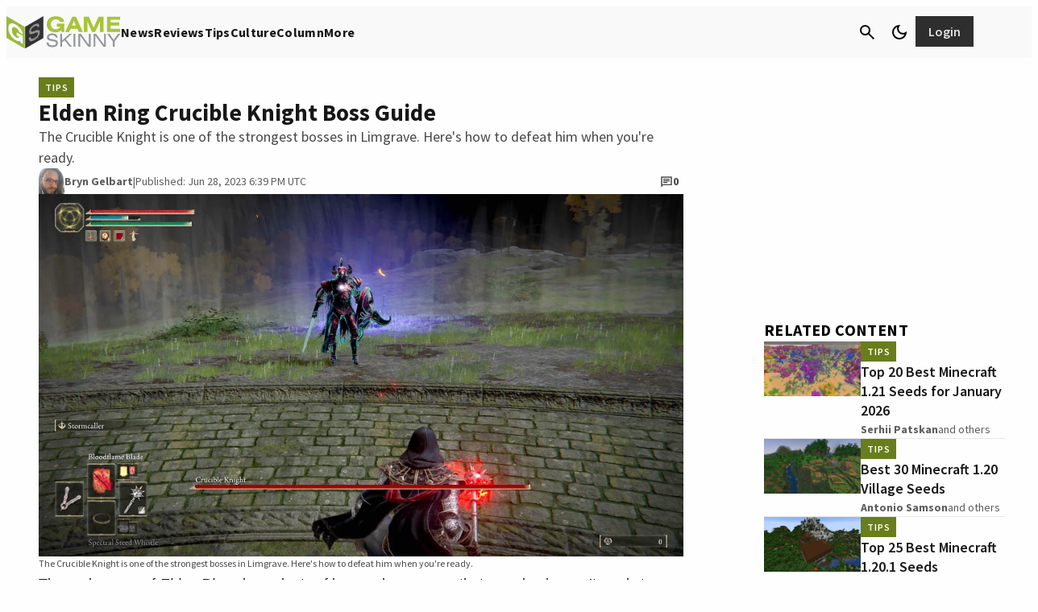

--- FILE ---
content_type: text/javascript;charset=utf-8
request_url: https://infinity-js.gameskinny.com/gameskinny
body_size: 2476
content:
console.log("loading config for gameskinny");window.gamursInfScrollCustomSiteConfig={site:"gameskinny",useCategories:true,useTags:true,categories:undefined,tags:undefined,sameCategory:false,timeDecay:false,timeDecayOffset:"30d",timeDecayScale:"90d",timeDecayDecay:0.5,disableOn:undefined};window.gamursInfScroll={infScrollURL:"https://infinity-api.gameskinny.com"};"use strict";console.log("Infinite scroll initialised");(function(){var V,Y,z,G,K,Q,X,Z;if(typeof window>"u")return;let n=window.gamursInfScrollCustomSiteConfig;if(n&&n.disableOn&&n.disableOn.referrer){let e=n.disableOn.referrer.values.map(t=>{if(t==="")return t;let r=t;t.startsWith("https://")||t.startsWith("http://")||(r=`http://${t}`);try{r=new URL(r)}catch{r=!1}return r&&r.hostname.split(".").slice(-2).join(".")});e.includes("")&&(e=[...e,new URL(document.location).hostname.split(".").slice(-2).join(".")]);let i=n.disableOn.referrer.invert||!1,s="";try{s=new URL(document.referrer).hostname.split(".").slice(-2).join(".")}catch{s=""}if(e.includes(s)&&!i||!e.includes(s)&&i)return}let M=window.gamursInfScroll,N=n&&(V=n.categories)!=null?V:"",k=n&&(Y=n.tags)!=null?Y:"",R=!(n&&n.useCategories===!1),j=!(n&&n.useTags===!1),H=!!(n&&n.sameCategory),q=!!(n&&n.timeDecay),P=n&&(z=n.timeDecayOffset)!=null?z:"",W=n&&(G=n.timeDecayScale)!=null?G:"",F=n&&(K=n.timeDecayDecay)!=null?K:"",x=M&&(Q=M.infScrollURL)!=null?Q:"",L=document.getElementsByClassName("gamurs-inf-scroll-post")[0].attributes["data-categories"].value,D=document.getElementsByClassName("gamurs-inf-scroll-post")[0].attributes["data-tags"].value,p=(X=document.getElementsByClassName("gamurs-inf-scroll-post")[0].attributes["data-experiments"])==null?void 0:X.value,te=window.location.href;window.gamurs_inf_scroll_data=window.gamurs_inf_scroll_data||{};let S=document.getElementsByClassName("gamurs-inf-scroll-post")[0].dataset.id,l=window.location.hostname.split(".")[window.location.hostname.split(".").length-2];l==="lndo"?l=window.location.hostname.split(".")[0]:l==="go-vip"&&(l=window.location.hostname.split(".")[0],l=l.split("-")[0],(l==="www"||l==="cms")&&(l=window.location.hostname.split(".")[0].split("-")[1])),window.gamurs_inf_scroll_data.nextUrl=`${x}/infscroll/${l}/${S}?categories=${L}&tags=${D}&useCategories=${R}&useTags=${j}&forceCategories=${N}&forceTags=${k}&sameCategory=${H}${q?`&timeDecayOffset=${P}&timeDecayScale=${W}&timeDecayDecay=${F}`:""}${p?`&experiments="${p}"`:""}`;let ie={root:document.getElementById("scroll-area"),rootMargin:"0px",threshold:.5},se={rootMargin:"-50% 0% -50% 0%",threshold:0},ne={rootMargin:"-50% 0% -10% 0%",threshold:0},ce={rootMargin:"-75% 0% -25% 0%",threshold:0},le={rootMargin:"-87.5% 0% -12.5% 0%",threshold:0};function J(e,i,s){let t;return s==="middle"?(t=new IntersectionObserver(i,se),t=h(e,t,!1)):s==="middleofmiddle"?(t=new IntersectionObserver(i,ne),t=h(e,t,!0)):s==="middlelower"?(t=new IntersectionObserver(i,le),t=h(e,t,!1)):(t=new IntersectionObserver(i,ie),t=h(e,t,!1)),t}function re(e){if(typeof window.gamursInfScrollOnInfiniteScrollAppend=="function")try{window.gamursInfScrollOnInfiniteScrollAppend(e)}catch(i){console.log(i)}}function oe(e,i){e[0].isIntersecting&&(window.gamurs_inf_scroll_data.finite_article_experience?E||(E=!0,A(!0,_,b,$,!0)):(U(),i.unobserve(e[0].target)))}function h(e,i,s){let t;return s?(e.style.position="relative",t=document.createElement("div"),t.style.position="absolute",t.style.top="50%",t.style.width="100%",t.style.height="50%",t.style.pointerEvents="none",e.appendChild(t)):t=e,i.observe(t),i}let _=[],v=document.getElementsByClassName("gamurs-inf-scroll-post")[0];_[v&&(Z=v.dataset.id)!=null?Z:0]=document.URL;let E=!1;history.scrollRestoration="manual";let I=!0,T="down",B=0;document.addEventListener("scroll",function(){let e=window.pageYOffset||document.documentElement.scrollTop;e>B?T="down":e<B&&(T="up"),B=e<=0?0:e});function ae(e,i){e.forEach(s=>{if(s.isIntersecting&&window.location.href!==s.target.dataset.url){let t=_[s.target.dataset.id];if(T==="down"?document.getElementsByClassName("gamurs-inf-scroll-post")[0].dataset.id!==s.target.dataset.id&&history.pushState(null,"",t):window.location.href!==te&&(I=!1,history.back()),document.title=s.target.dataset.title,typeof window.gamursInfScrollOnUrlChange=="function")try{window.gamursInfScrollOnUrlChange(t)}catch(g){console.log(g)}let r=Array.from(document.getElementsByTagName("link")).filter(g=>{var o;return g.attributes.getNamedItem("rel")!==null&&((o=g.attributes.getNamedItem("rel"))==null?void 0:o.value)==="canonical"})[0];r&&(r.href=t),window.snowplow&&window.snowplow("trackStructEvent",{category:"gamurs-infinite-scroll",action:"impression"})}}),Array.from(document.getElementsByClassName("gamurs-inf-scroll-post")).map(s=>i.observe(s))}addEventListener("popstate",e=>{try{I&&document.querySelector(`[data-url="${e.target.location.href.split("?")[0]}"]`).scrollIntoView()}catch(i){console.log(i)}I=!0});function U(){E?A(!1,_,b,$):(E=!0,A(!0,_,b,$))}async function A(e,i,s,t,r=!1){let g=e?`${x}/campaign/${l}/${S}?categories=${L}&tags=${D}${p?`&experiments="${p}"`:""}`:window.gamurs_inf_scroll_data.nextUrl;await fetch(g).then(o=>{if(o.status!==200)throw e?"No Campaign":`request failed: ${o.text()}`;return r&&(window.gamurs_inf_scroll_data.finite_article_experience=!1,Array.from(document.getElementsByClassName("wp-block-gamurs-ab-testing")).filter(a=>a.dataset.key==="finite-article-experience").forEach(a=>{a.dataset.lock="true",a.classList.add("false"),a.classList.remove("true")})),o.json()}).then(function(a){let c=a;if(c.html!=null){i[c.id]=c.url,e||(window.gamurs_inf_scroll_data.nextUrl=c.nextUrl);let d=document.createElement("div");d.innerHTML=c.html;let w=d.firstElementChild,ee=document.head;ee&&d&&Array.from(d.getElementsByTagName("link")).forEach(O=>{ee.appendChild(O)});let m=document.getElementById("gamurs-inf-scroll-main");if(m&&w)m.appendChild(w);else throw"did not find #gamurs-inf-scroll-main";window.snowplow&&window.snowplow("trackStructEvent",{category:"gamurs-infinite-scroll",action:"append-article",label:c.id}),[d,w].forEach(O=>{Array.from(O.getElementsByTagName("script")).forEach(u=>{try{if(u.src){let f=document.createElement("script");f.src=u.src,f.type=u.type,f.id=u.id,f.async=!0,w&&O===w&&u.parentElement&&u.parentElement.removeChild(u),f.id?document.getElementById(f.id)||m==null||m.appendChild(f):m==null||m.appendChild(f)}else(0,eval)(u.innerText)}catch(f){console.log(f)}})}),re(c.id);let y=document.getElementsByClassName("gamurs-inf-scroll-post");h(y[y.length-1],s,!0),h(y[y.length-1],t,!1),s.unobserve(y[y.length-2].lastChild)}}).catch(o=>{if(e)console.log(o),o!=="did not find #gamurs-inf-scroll-main"&&(r||U());else{let a=window.gamurs_inf_scroll_data.nextUrl.split("?")[1].split("&").filter(d=>d.slice(0,5)==="page="),c=a.length?parseInt(a[0].split("=")[1]):1;if(c<20){if(o.slice(0,15)==="request failed:"){let d=window.gamurs_inf_scroll_data.nextUrl.split("?");window.gamurs_inf_scroll_data.nextUrl=d[0]+"?page="+(c+1).toString()+"&"+d[1].split("&").filter(w=>w.slice(0,5)!=="page=").join("&")}o!=="did not find #gamurs-inf-scroll-main"&&(r||U())}}})}let $,b;function C(){window.growthbook_queue=window.growthbook_queue||[],window.growthbook_queue.push(e=>{let i=()=>{let s=Array.from(document.getElementsByClassName("wp-block-gamurs-ab-testing")).filter(t=>t.dataset.key==="finite-article-experience")[0];s&&s.dataset.lock!=="true"&&(e.isOn("finite-article-experience")?window.gamurs_inf_scroll_data.finite_article_experience=!0:window.gamurs_inf_scroll_data.finite_article_experience=!1)};i(),document.addEventListener("growthbookdata",i)}),$=J(v,ae,"middlelower"),b=J(v,oe,"middleofmiddle")}window.gamurs_inf_scroll_data.beginInfiniteScroll=C,l==="dotesports"?fetch("/wp-json/gamurs/v1/infscroll/multisites").then(e=>e.json()).then(e=>{let i=new URL(window.location.href).pathname.split("/")[1];e.includes(i)&&(l=`${l}|${i}`,window.gamurs_inf_scroll_data.nextUrl=`${x}/infscroll/${l}/${S}?categories=${L}&tags=${D}&useCategories=${R}&useTags=${j}&forceCategories=${N}&forceTags=${k}&sameCategory=${H}${q?`&timeDecayOffset=${P}&timeDecayScale=${W}&timeDecayDecay=${F}`:""}${p?`&experiments="${p}"`:""}`),C()}).catch(e=>{console.log(e),C()}):C()})();


--- FILE ---
content_type: application/javascript
request_url: https://silo48.p7cloud.net/as1.js?uri=https://www.gameskinny.com/tips/elden-ring-boss-guide-how-to-beat-crucible-knight
body_size: 40858
content:
_a1cfg={region:"us",full_ams:!0,no_events:!0,bmb_config:{tk:"VAAoc2bP4dl3OhKI35UcjIt16vdmfewkR63PFlLSdwwE3d",eid:"93130"},include_lr:!0,include_pa:!1,include_bmb:!0,cross_domain:!0,include_tapad:!0,include_mdomain:!1,include_modeled:!0,include_behavior:!0,enable_prebid_sda:50,include_composite:!0,enable_gam_listeners:!1,include_cohort_evaluate:!0,include_ortb_modification:!1,scan_content_for_keywords:!1,silonum:48},aspan={SILO:`https://silo${_a1cfg.silonum}.p7cloud.net`,ver:381,debug:_a1cfg.debug??!1,brk:!1,actvd:0,gdpr:!1,noconsent:!1,i9d:!1,gdprConsent:!1,elog:[],ri:[],nri:[],cmd:[],cmp:[],dlog:t=>{aspan.elog.push({message:t.message,stack:t.stack}),aspan.sendMessage("seterror:"+JSON.stringify({v:aspan.ver,message:t.message,stack:t.stack})),aspan.debug&&console.log(t)},dDiff:t=>Math.round(((new Date).getTime()-t)/864e5),minDiff:t=>Math.round(((new Date).getTime()-t)/6e4),isH:()=>{var t=window.location.pathname;return"/"===t||"/index.html"===t},deepMerge:(t,e)=>{if("object"!=typeof t||null===t)return e;if("object"!=typeof e||null===e)return t;var a,o,r=Array.isArray(t)?[...t]:{...t};for(const c in e)e.hasOwnProperty(c)&&(a=t[c],o=e[c],"number"==typeof a&&"number"==typeof o?r[c]=Math.max(a,o):Array.isArray(o)?r[c]=[...o]:r[c]="object"==typeof o&&null!==o?aspan.deepMerge(a,o):o);return r},normalizeKeyword:t=>"string"!=typeof t?"":t.replace(/[\s\-_]/g,"").toLowerCase().trim(),upload:()=>{var t=_a1cfg.region,t="https://d3j8vl19c1131u.cloudfront.net/13333?uri="+arcobj2.arcid+"&region="+t,e={db5:JSON.parse(JSON.stringify(aspan.npO(arcobj2.db5,6)))};fetch(t,{method:"PATCH",headers:{"Content-Type":"application/json"},body:JSON.stringify(e)}).then(t=>t.text()).then(t=>console.info(t)).catch(t=>console.error("Error:",t))},getText:()=>{const e=document.body.cloneNode(!0);return["script","style","noscript","header","footer","nav","aside",'[role="banner"]','[role="navigation"]','[role="contentinfo"]',".header",".footer",".site-header",".site-footer","#header","#footer"].forEach(t=>{e.querySelectorAll(t).forEach(t=>t.remove())}),e.querySelectorAll("*").forEach(t=>{var e=window.getComputedStyle(t);"none"!==e.display&&"hidden"!==e.visibility&&"true"!==t.getAttribute("aria-hidden")||t.remove()}),e.querySelectorAll("*").forEach(t=>{t.insertAdjacentText("afterend"," ")}),e.innerText.replace(/\s+/g," ").trim()},smartScrape:()=>{var t=new URL(document.location.href);let o=t.origin,r=t.pathname;r.endsWith("/")&&(r=r.slice(0,-1)),fetch("https://d2vzjuzferlf1f.cloudfront.net/getflag?uri="+o+r).then(t=>t.json()).then(t=>{if("yes"!==t.flag)return console.log("Flag is false, skipping post"),null;{let t=aspan.getText();var a;64==_a1cfg.silonum&&(a=document.querySelector("[data-aspan-kws]")?.dataset?.aspanKws)&&(a=a.substring(0,1e3),t="[PAGE_KEYWORDS]\n"+a+"\n\n"+t),t=t.substring(0,95e3);let e=JSON.stringify({content:t});return 95e3<e.length&&(console.warn("Payload too large, content will be truncated"),e=JSON.stringify({content:t.substring(0,95e3)})),fetch("https://d2vzjuzferlf1f.cloudfront.net/putcontent?uri="+o+r+"&silo=silo"+_a1cfg.silonum,{method:"PATCH",headers:{"Content-Type":"application/json"},body:e})}}).then(t=>t?t.json():null).then(t=>t&&console.log("Success:",t)).catch(t=>console.error("Error:",t))},track:(t,a,o=!0)=>{if(_a1cfg.include_behavior&&a){var r=(new Date).toJSON().substr(0,10),c=arcobj2.sessionId;arcobj2.db5||(arcobj2.db5={}),arcobj2.db5[r]||(arcobj2.db5[r]={}),arcobj2.db5[r].events=arcobj2.db5[r].events||{},arcobj2.db5[r].events[c]=arcobj2.db5[r].events[c]||{};let e=arcobj2.db5[r].events[c][t]||{};Object.keys(a).forEach(t=>{e[t]=e[t]||[],e[t]=[...new Set(e[t].concat(a[t]))]}),arcobj2.db5[r].events[c][t]=e;r={v:aspan.ver,sid:arcobj2.sessionId,[t]:a};o&&aspan.sendMessage("setcustom:"+JSON.stringify(r)),aspan.eval_behavior()}},lrSync:()=>{_a1cfg.include_lr&&(void 0===arcobj2.lr||1<=aspan.dDiff(arcobj2.lr))&&(arcobj2.lr=(new Date).getTime(),"-1"!=arcobj2.arcid)&&(new Image(0,0).src="https://idsync.rlcdn.com/713229.gif?partner_uid=silo"+_a1cfg.silonum+":"+arcobj2.arcid)},bFetch:()=>{if(_a1cfg.include_bmb&&"undefined"!=typeof arcobj2&&(!arcobj2.bmbdaily||1<aspan.dDiff(arcobj2.bmbdaily))){arcobj2.bmbdaily=(new Date).getTime();let t=_a1cfg.bmb_config.eid,e=_a1cfg.bmb_config.tk;i=window,a=document,o="script",i._bmb||((r=i._bmb=function(){r.x?r.x.apply(r,arguments):r.q.push(arguments)}).q=[],(c=a.createElement(o)).async=!0,c.src="https://vi.ml314.com/get?eid="+t+"&tk="+e+"&fp="+(i.localStorage&&i.localStorage.getItem("_ccmaid")||""),(i=a.getElementsByTagName(o)[0]).parentNode.insertBefore(c,i)),_bmb("vi",function(t){null!=t&&("undefined"!=typeof arcobj2&&(arcobj2.bmbdata=t),aspan.track("bombora",t))})}var a,o,r,c,i},tapadSync:()=>{var t;_a1cfg.include_tapad&&(void 0===(t=arcobj2.tapad)||2<=aspan.dDiff(t))&&("-1"!=arcobj2.arcid&&(new Image(0,0).src="https://pixel.tapad.com/idsync/ex/receive?partner_id=3416&partner_device_id=silo"+_a1cfg.silonum+":"+arcobj2.arcid),t=(new Date).getTime(),arcobj2.tapad=t)},isSafari:()=>/^((?!chrome|android).)*safari/i.test(navigator.userAgent),deepEqual:(e,a)=>{var t,o;return e===a||null!=e&&null!=a&&"object"==typeof e&&"object"==typeof a&&(t=Object.keys(e),o=Object.keys(a),t.length===o.length)&&t.every(t=>aspan.deepEqual(e[t],a[t]))},trackUserData:(t,e)=>{arcobj2.ext[t]&&(arcobj2.ext[t],!aspan.deepEqual(arcobj2.ext[t],e))||(window.aspan.track(t,e),arcobj2.ext[t]=e)},hashTN:t=>{for(var e=0,a=0;a<t.length;a++)e+=t.charCodeAt(a);return e%100},setCohort:e=>{var t=[],a=arcobj2.cohorts,o=aspan.composite_cohort_rules.find(t=>{if(t.cid==e)return t})||aspan.modeled_cohort_rules.find(t=>{if(t.cid==e)return t});o&&(o.r&&o.r.sc&&"contextual"==o.r.sc.tt?t.push(e):(void 0===a[e]&&[].push(e),o=1440*o.ttl,o=new Date((new Date).getTime()+6e4*o).getTime(),a[e]=o),arcobj2.compcohorts=[...new Set(arcobj2.compcohorts.concat(Object.keys(a)))],arcobj2.compcohorts=[...new Set(arcobj2.compcohorts.concat(t))])},setCustomerId:t=>{var e;"-1"!=arcobj2.arcid&&(e={v:aspan.ver,cid:t},arcobj2.custid_time&&!(1<aspan.dDiff(arcobj2.custid_time))&&arcobj2.custid&&JSON.stringify(t)==JSON.stringify(arcobj2.custid)||(aspan.sendMessage("setcustid:"+JSON.stringify(e)),arcobj2.custid_time=(new Date).getTime()),arcobj2.custid=t)},setCustomData:t=>{aspan.sendMessage("setcustdata:"+JSON.stringify(t)),arcobj2.custdata=t},setCustomDataDelta:t=>{arcobj2.c1data&&JSON.stringify(t)==JSON.stringify(arcobj2.c1data)||(aspan.sendMessage("setcustdata:"+JSON.stringify(t)),arcobj2.c1data=t)},setUser:t=>{var e;t&&(void 0!==t.cohorts&&(arcobj2.compcohorts=Array.from(new Set(arcobj2.compcohorts.concat(t.cohorts)))),void 0!==t.demographics&&(e="string"==typeof t.demographics?JSON.parse(t.demographics):t.demographics,arcobj2.demographics=e,void 0!==arcobj2.demographics.cohorts)&&arcobj2.demographics.cohorts.forEach(t=>{aspan.setCohort(t)}),void 0!==t.gamClickers&&(arcobj2.gamClickers=t.gamClickers),void 0!==t.custom&&(arcobj2.cdata=t.custom),void 0!==t.db5)&&(arcobj2.db5=aspan.deepMerge(arcobj2.db5,t.db5))},gScript:t=>{var e=document.createElement("script"),a=(e.type="text/javascript",e.src=t,document.getElementsByTagName("script")[0]);a.parentNode.insertBefore(e,a)},uaParse:()=>{_a1cfg.include_behavior&&void 0===arcobj2.browser&&aspan.gScript("https://ua.p7cloud.net/asp?aspan=YXJjc3Bhbi11c2VyOmFyY3NwYW4tZHJvd3NzYXA")},getLocation:()=>{if(_a1cfg.include_behavior&&void 0===arcobj2.loc)try{aspan.gScript("https://location.p7cloud.net/locdot")}catch(t){}},setLocation:t=>{({Latitude:aspan._,Longitude:aspan._,CountryName:aspan._,CountryRegionName:aspan._,TimeZone:aspan._,...rObj}=t);arcobj2.loc=rObj},onReady:()=>{var t=new CustomEvent("arctagReady");window.dispatchEvent(t)},pianoListener:()=>{window.tp&&tp.push(["addHandler","showOffer",t=>{window.aspan.track("PianoShowOffer",{offerId:t.offerId,templateId:t.templateId,templateVariantId:t.templateVariantId,displayMode:t.displayMode,termIds:t.termIds,promoCode:t.promoCode})}])},gamListener:()=>{const t=setInterval(()=>{window.googletag&&window.googletag.cmd&&(clearInterval(t),window.arcobj2.gamAdUnits={},window.googletag.cmd.push(()=>{window.googletag.pubads().addEventListener("impressionViewable",t=>{var e=t.slot,a=e.getAdUnitPath(),e=e.getResponseInformation(),o=e.campaignId||null;window.arcobj2.gamAdUnits[a]={gamOrders:o,gamCompanies:e.advertiserId||null,gamCreatives:e.creativeId||e.sourceAgnosticCreativeId||null,gamLineItems:e.lineItemId||e.sourceAgnosticLineItemId||null},window.aspan.track("impressionsViewable",window.arcobj2.gamAdUnits[a])})}),window.addEventListener("blur",()=>{var t,e,a;document.activeElement.id.startsWith("google_ads_iframe")&&(t=(a=document.activeElement.id).indexOf("google_ads_iframe_")+"google_ads_iframe_".length,e=a.lastIndexOf("_"),a=a.substring(t,e),60===_a1cfg.silonum&&!window.arcobj2.gamAdUnits[a]||(window.aspan.track("clicks",window.arcobj2.gamAdUnits[a]),_tday=(new Date).toJSON().substr(0,10),arcobj2.db5&&arcobj2.db5[_tday]&&(arcobj2.db5[_tday].ac=(arcobj2.db5[_tday].ac||0)+1),arcobj1.ac=1))}))},100)},enableListeners:()=>{_a1cfg.enable_gam_listeners&&aspan.gamListener(),_a1cfg.enable_piano_listeners&&aspan.pianoListener()},parsedUA:t=>{t&&(void 0!==t.deviceType&&(arcobj2.deviceType=t.deviceType),void 0!==t.browser&&(arcobj2.browser=t.browser),void 0!==t.os)&&(arcobj2.os=t.os)},setIAB:t=>{if(void 0!==t.codes&&((arcobj1={}).page_iab_codes=t.codes,arcobj1.page_iab=t.raw,arcobj1.page_iab_newcodes=t.newcodes,void 0!==t.topic)&&(arcobj1.page_keywords=t.topic.toString()),t.secondary_providers&&t.secondary_providers.openai){var a,o=t.secondary_providers.openai.result,r=[];for(let e in o)"keywords"==e?r=r.concat(o[e].map(t=>t.name)):o.hasOwnProperty(e)&&(Array.isArray(o[e])?(a=o[e].map(t=>e+"="+t.name),r=r.concat(a)):r.push(e+"="+o[e].name));(arcobj1=arcobj1||{}).page_keywords=arcobj1.page_keywords||"",arcobj1.page_keywords=[...new Set(arcobj1.page_keywords.split(",").concat(r))].toString()}if(t.secondary_providers&&t.secondary_providers.bedrock){var e,c=t.secondary_providers.bedrock.result,i=t.secondary_providers.bedrock.template;for(e in arcobj1=arcobj1||{},i){var s=i[e];if("template_garm"===s){var n=c.template_garm.garm.filter(t=>-1!==t.category.indexOf("High Risk")||-1!==t.category.indexOf("Medium Risk")||-1!==t.category.indexOf("Low Risk")&&.5<=t.confidence_score).map(t=>t.category);n.length||(n=["safe"]),arcobj1.garm=n.join("|")}else if("template_sentiment"===s){n=(c.template_sentiment.sentiment_and_emotion??[]).map(t=>t.category);arcobj1.sentiments=n.join("|")}else{var l,m=c[s],r=[];for(let e in m)"keywords"==e?r=r.concat(m[e].map(t=>t.name)):Array.isArray(m[e])&&(l=m[e].map(t=>e+"="+t.name),r=r.concat(l));arcobj1.page_keywords=arcobj1.page_keywords||"",arcobj1.page_keywords=[...new Set(arcobj1.page_keywords.split(",").concat(r))].toString()}}}void 0!==t.raw&&void 0!==t.raw.customPageData&&window.addEventListener("arctagReady",()=>{aspan.setCustomPageAttrs(t.raw.customPageData,!1)})},sendMessage:t=>{document.getElementById("arcframe1").contentWindow.postMessage(t,"*")},tryParse:t=>{try{return JSON.parse(t)}catch(t){}},messageHandler:t=>{if(t.data&&t.origin==aspan.SILO)try{_iarcobj=aspan.tryParse(t.data);var e=(new Date).toJSON().substr(0,10).replaceAll("-","");for(void 0!==aspan._to?(window.arcobj2=aspan._to,void 0===window.arcobj2.arcid&&(window.arcobj2.arcid=aspan.gdpr&&!aspan.gdprConsent?"-1":aspan.uuidv4(),window.arcobj2.cbd=e)):(window.arcobj2={},window.arcobj2.tpenabled=0,window.arcobj2.arcid=aspan.gdpr&&!aspan.gdprConsent?"-1":aspan.uuidv4(),window.arcobj2.cbd=e),"undefined"!=typeof _iarcobj&&(void 0!==_iarcobj.arcid&&(window.arcobj2.arcid=aspan.gdpr&&!aspan.gdprConsent?"-1":_iarcobj.arcid,window.arcobj2.cohorts=_iarcobj.cohorts),window.arcobj2.tpenabled=_iarcobj.tpenabled),void 0!==window.arcobj2.arcid&&"-1"!=window.arcobj2.arcid||(window.arcobj2.arcid=aspan.gdpr&&!aspan.gdprConsent?"-1":aspan.uuidv4(),window.arcobj2.cbd=e),window.arcobj2.cbd=window.arcobj2.cbd||"0",window.arcobj2.grp=window.arcobj2.grp||aspan.hashTN(window.arcobj2.arcid),window.arcobj2.ext=window.arcobj2.ext||{},aspan.noconsent&&(window.arcobj2.arcid="-1"),aspan.uaParse(),aspan.getLocation(),aspan.prime(),aspan._cf=aspan._cf||(()=>{}),27==_a1cfg.silonum&&aspan.isH()||(aspan._cf(),aspan.enableListeners(),aspan.onReady()),(aspan_extern="undefined"==typeof aspan_extern?()=>{}:aspan_extern)(),aspan.actCohorts=aspan.actCohorts||(()=>{}),aspan.actCohorts(),aspan.updateOrtb2SDA=aspan.updateOrtb2SDA||(()=>{}),aspan.updateOrtb2SDA();0<aspan.cmd.length;)aspan.cmd.shift()();aspan.actvd=1}catch(t){aspan.dlog(t)}},getConsent:()=>{window.OnetrustActiveGroups&&-1===window.OnetrustActiveGroups.indexOf("C0004")&&-1===window.OnetrustActiveGroups.indexOf("4")&&(aspan.noconsent=!0),aspan.noconsent&&(_a1cfg.include_behavior=!1)},getGdpr:()=>{const e=`[ARCSPAN][ArcTag][ver:${aspan.ver}]`;let a;var t;function o(...t){90==_a1cfg.silonum&&a.log(e,...t)}if((t=document.createElement("iframe")).style.display="none",document.documentElement.appendChild(t),a=t.contentWindow.console,o("getGdpr invoked"),"undefined"==typeof __tcfapi)o("__tcfapi is undefined — disabling GDPR checks"),aspan.gdpr=!1;else{o("__tcfapi detected — pinging TCF API"),__tcfapi("ping",2,function(t){o("pingReturn:",t),t.cmpLoaded?(o("CMP loaded — fetching TCData now"),__tcfapi("getTCData",2,function(t,e){var a;o("getTCData → tcData:",t,"| success:",e),e?t.gdprApplies?(o("GDPR applies — enabling GDPR"),aspan.gdpr=!0,t.vendor.consents[1193]&&t.purpose.consents[1]?(o("Vendor 1193 & Purpose 1 CONSENTED"),aspan.gdprConsent=!0,"undefined"!=typeof arcobj2&&"-1"==arcobj2.arcid&&(o("Assigning new arcid:",a=aspan.uuidv4()),arcobj2.arcid=a,aspan.actvd)&&(aspan.cmp=[],aspan.prime(),aspan.actCohorts())):o("Missing consent for vendor 1193 or purpose 1 — GDPR consent false")):(o("GDPR does NOT apply — disabling GDPR"),aspan.gdpr=!1):o("getTCData call FAILED")},[1193])):(o("CMP not loaded — disabling GDPR"),aspan.gdpr=!1)}),o("Registering TCF event listener");const r=(t,e)=>{var a;o("EventListener callback fired"),!e||"tcloaded"!==t.eventStatus&&"useractioncomplete"!==t.eventStatus?o("Callback ignored — eventStatus is",t.eventStatus):(o("Relevant eventStatus:",t.eventStatus),t.gdprApplies?(o("GDPR applies (event) — enabling GDPR"),aspan.gdpr=!0,t.vendor.consents[1193]&&t.purpose.consents[1]?(o("Event consent OK for vendor 1193 & purpose 1"),aspan.gdprConsent=!0,"undefined"!=typeof arcobj2&&"-1"==arcobj2.arcid&&(o("Assigning new arcid (event):",a=aspan.uuidv4()),arcobj2.arcid=a,aspan.actvd)&&(aspan.cmp=[],aspan.prime(),aspan.actCohorts())):(o("Event missing consent — resetting arcid & disabling behavior"),aspan.gdprConsent=!1,"undefined"!=typeof arcobj2&&(o("  Setting arcobj2.arcid = '-1'"),arcobj2.arcid="-1"),o("  _a1cfg.include_behavior = false"),_a1cfg.include_behavior=!1)):(o("GDPR does NOT apply (event) — disabling GDPR"),aspan.gdpr=!1),__tcfapi("removeEventListener",2,t=>{o("removeEventListener → success:",t),o(t?"Event listener removed":"Failed to remove event listener")},r))};__tcfapi("addEventListener",2,r),o("Event listener added")}1==aspan.gdpr&&1!=aspan.gdprConsent&&(aspan.noconsent=!0)},init:()=>{var t;aspan.i9d||(aspan.i9d=!0,aspan.getGdpr(),aspan.getConsent(),"undefined"!=typeof CompressionStream?aspan.decompress(localStorage.arcspan2,"gzip").then(t=>{aspan._to=aspan.tryParse(t),window.onmessage=aspan.messageHandler},t=>{localStorage.arcspan2&&(aspan._to=aspan.tryParse(localStorage.arcspan2)),window.onmessage=aspan.messageHandler}):(localStorage.arcspan2&&(aspan._to=aspan.tryParse(localStorage.arcspan2)),window.onmessage=aspan.messageHandler),(t=document.createElement("iframe")).style.display="none",t.src=aspan.SILO+"/if.html?gdpr="+aspan.gdpr+"&gdprConsent="+aspan.gdprConsent+"&tpd="+_a1cfg.include_tapad+"&md="+_a1cfg.include_mdomain,t.id="arcframe1",t.onload=function(){aspan.sendMessage("getobj")},document.body.appendChild(t),aspan.ref=document.referrer,window.arcobj1={},window.arcobj1.page_keywords="",window.arcobj1.page_iab={},window.arcobj1.page_iab_codes={},window.arcobj1.page_iab_newcodes={})},uuidv4:()=>"undefined"!=typeof crypto&&"function"==typeof crypto.getRandomValues?([1e7]+-1e3+-4e3+-8e3+-1e11).replace(/[018]/g,t=>(t^crypto.getRandomValues(new Uint8Array(1))[0]&15>>t/4).toString(16)):"xxxxxxxx-xxxx-4xxx-yxxx-xxxxxxxxxxxx".replace(/[xy]/g,function(t){var e=16*Math.random()|0;return("x"===t?e:3&e|8).toString(16)}),syncPage:()=>{let{compcohorts:t,...e}=arcobj2;aspan.sendMessage("setobj:"+JSON.stringify(e)),aspan._wA(e),delete e},setCustomPageAttrs:(t,e=!0)=>{arcobj1&&(arcobj1.page_attributes=t);var a={v:aspan.ver};a.pa=t,arcobj2&&arcobj2.sessionId&&(a.sid=arcobj2.sessionId),e&&aspan.sendMessage("setcustpageattr:"+JSON.stringify(a)),(_a1cfg.include_behavior||_a1cfg.include_composite)&&aspan.eval_behavior()},appendKeywords:t=>{var e,a;arcobj1&&((e=arcobj1).page_keywords=e.page_keywords||"",(a=e.page_keywords.split(",")).push(t),e.page_keywords=a.join(","))},setPageInt:t=>{var e=arcobj2.custid&&arcobj2.custid.ids||"",a=aspan.sess(),e={v:aspan.ver,p:t,r:aspan.ref,tpc:arcobj2.tpenabled,sid:arcobj2.sessionId,loc:arcobj2.loc||{},cbd:arcobj2.cbd,ids:e,sess:a,grp:arcobj2.grp};_a1cfg.include_behavior&&(e.cohorts=arcobj2.compcohorts.slice(0,1e3),aspan.cmp=arcobj2.compcohorts.slice(0,1e3)),aspan.sendMessage("setpage:"+JSON.stringify(e)),aspan._wA(arcobj2)},setSPA:t=>{aspan.setIAB(t),aspan.trE(aspan._tp1),aspan.setPageInt(aspan._tp1)},setPage:t=>{aspan.brk=!0,aspan.nri=[],aspan.ri=[],aspan.cmp=[],aspan._tp1=t,"undefined"!=typeof arcobj2&&(arcobj2.engagedtime=0,arcobj2.sessionId=String(Date.now().toString(32)+Math.random().toString(16)).replace(/\./g,"")),aspan.gScript(aspan.SILO+"/bs1.js?callback=aspan.setSPA&uri="+t),clearTimeout(aspan.tid)},_wA:t=>{({compcohorts:aspan._,scrollDepth:aspan._,scrollPerc:aspan._,engagedtime:aspan._,sessionId:aspan._,..._rObj}=t);"undefined"!=typeof CompressionStream?aspan.compress(JSON.stringify(_rObj),"gzip").then(t=>{localStorage.arcspan2=t}):localStorage.arcspan2=JSON.stringify(_rObj),arcobj2.cohorts&&localStorage.setItem("arcspan_cohorts",Object.keys(arcobj2.cohorts).join(",")),delete _rObj,localStorage.removeItem("arcspan")},gScP:()=>{var t=document.documentElement,e=document.body,a="scrollTop",o="scrollHeight";return(t[a]||e[a])/((t[o]||e[o])-t.clientHeight)*100},npO:(t,e=365)=>{var a={};for(v=0;v<e;v++){var o=new Date;if(void 0!==t[_day=new Date(o.setDate(o.getDate()-v)).toJSON().substr(0,10)]&&(a[_day]=t[_day]),7e6<=JSON.stringify(a).length)break}return a},pO:(t,e=365)=>{var a=new Date,o=new Date(a.getTime()-24*e*60*60*1e3);for(const c in t){var r=new Date(c);!isNaN(r)&&r<o&&delete t[c]}},trE:t=>{_aj1=[];var r=(new Date).toJSON().substr(0,10);void 0===arcobj2.db5&&(arcobj2.db5={}),aspan.pO(arcobj2.db5);let c=arcobj2.db5;var i=location.href;if("undefined"!=typeof arcobj1&&arcobj1.page_iab&&void 0!==arcobj1.page_iab.cohorts&&Array.isArray(arcobj1.page_iab.cohorts)&&0<arcobj1.page_iab.cohorts.length&&(arcobj2.compcohorts=[...new Set(arcobj1.page_iab.cohorts)]),_a1cfg.include_behavior&&(void 0===c[r]&&(c[r]={sts:0,sfq:0}),c[r].sfq+=1,"undefined"!=typeof arcobj1)){if(void 0===c[r].d&&(c[r].d={}),void 0===c[r].d[i]&&(c[r].d[i]={f:0,t:0}),c[r].d[i].f+=1,"undefined"!=typeof(_obj=arcobj1.page_iab_newcodes)&&null!==_obj&&"object"==typeof _obj&&0<Object.keys(_obj).length)for(const e in _obj)Array.isArray(_obj[e])&&0<_obj[e].length&&(_aj1=Array.from(new Set(_aj1.concat(_obj[e]))));if(_aj1.filter(t=>null!=t&&""!==t).forEach(function(t){c[r]&&void 0!==c[r].c||(c[r].c={}),void 0===c[r].c[t]&&(c[r].c[t]={f:0,t:0}),c[r].c[t].f+=1}),void 0!==arcobj1.page_keywords&&""!==arcobj1.page_keywords){let e=[...new Set(arcobj1.page_keywords.split(",").map(aspan.normalizeKeyword).filter(t=>t))];var a=arcobj1.page_keywords.split(",").filter(t=>t&&!e.includes(t));0<e.length&&e.forEach(function(t){c[r]&&void 0!==c[r].k||(c[r].k={}),void 0===c[r].k[t]&&(c[r].k[t]={f:0,t:0}),c[r].k[t].f+=1}),0<a.length&&a.forEach(function(t){c[r].k&&c[r].k[t]&&(c[r].k[t].f+=1)})}void 0!==arcobj1.garm&&""!==arcobj1.garm&&0<(a=arcobj1.garm.split("|").filter(t=>t)).length&&a.forEach(function(t){c[r]&&void 0!==c[r].k||(c[r].k={}),void 0===c[r].k[t]&&(c[r].k[t]={f:0,t:0}),c[r].k[t].f+=1}),void 0!==arcobj1.sentiments&&""!==arcobj1.sentiments&&0<(a=arcobj1.sentiments.split("|").filter(t=>t)).length&&a.forEach(function(t){c[r]&&void 0!==c[r].k||(c[r].k={}),void 0===c[r].k[t]&&(c[r].k[t]={f:0,t:0}),c[r].k[t].f+=1}),void 0!==arcobj1.page_attributes&&aspan.track("PageCustom",arcobj1.page_attributes,!1)}!function t(e){r=(new Date).toJSON().substr(0,10),void 0===c[r]&&(c[r]={sts:0,sfq:1}),void 0===c[r].d&&(c[r].d={}),void 0===c[r].d[i]&&(c[r].d[i]={f:1,t:0});try{if("undefined"!=typeof arcobj1&&_a1cfg.include_behavior){if(c[r]&&(c[r].sts+=5,c[r].d)&&c[r].d[i]&&(c[r].d[i].t+=5),_aj1.filter(t=>null!=t&&""!==t).forEach(function(t){c[r]&&void 0!==c[r].c||(c[r].c={}),void 0===c[r].c[t]&&(c[r].c[t]={f:1,t:0}),c[r].c[t].t+=5}),void 0!==arcobj1.page_keywords&&""!==arcobj1.page_keywords){let e=[...new Set(arcobj1.page_keywords.split(",").map(aspan.normalizeKeyword).filter(t=>t))];var a=arcobj1.page_keywords.split(",").filter(t=>t&&!e.includes(t));0<e.length&&e.forEach(function(t){c[r]&&void 0!==c[r].k||(c[r].k={}),void 0===c[r].k[t]&&(c[r].k[t]={f:1,t:0}),c[r].k[t].t+=5}),0<a.length&&a.forEach(function(t){c[r].k&&c[r].k[t]&&(c[r].k[t].t+=5)})}void 0!==arcobj2.custdata&&(void 0===c[r].cd&&(c[r].cd={}),c[r].cd[arcobj2.sessionId]=arcobj2.custdata,arcobj2.custdata=void 0)}e%2==0&&aspan.syncPage(),arcobj2.engagedtime=5*e,arcobj2.scrollPerc=aspan.gScP().toFixed(2),void 0===arcobj2.scrollDepth&&(arcobj2.scrollDepth=arcobj2.scrollPerc),arcobj2.scrollDepth<arcobj2.scrollPerc&&(arcobj2.scrollDepth=arcobj2.scrollPerc);var o=arcobj2.engagedtime;_a1cfg.include_smartscrape&&20==o&&0==arcobj1.page_iab_newcodes.text.length&&""==arcobj1.page_keywords&&aspan.smartScrape(),(0<o&&o<=60&&o%10==0||60<o&&o<=300&&o%20==0||300<o&&o<=600&&o%30==0||600<o&&o%60==0)&&aspan.fPb(),_a1cfg.include_behavior&&_a1cfg.cross_domain&&30==o&&aspan.upload(),27==_a1cfg.silonum&&aspan.isH()||(_a1cfg.include_behavior||_a1cfg.include_composite)&&aspan.eval_behavior(),aspan.tid=setTimeout(function(){t(e+1)},5e3)}catch(t){aspan.dlog(t)}}(0)},fPi:t=>{try{let e=Object.keys(t.getUserIds());var a=["33acrossId","IDP","admixerId","adriverId","adtelligentId","amxId","bidswitch","britepoolid","connectId","criteoId","czechAdId","dacId","deepintentId","dmdId","fabrickId","flocId","freepassId","ftrackId","growthCodeId","hadronId","id5id","idl_env","index","intentiqid","kpuid","lipb","lotamePanoramaId","magnite","medianet","merkleId","mwOpenLinkId","naveggId","netId","novatiqId","openx","parrableId","pubProvidedId","pubcid","publinkId","pubmatic","qid","quantcastId","sharedid","sovrn","tapadId","tdid","teadsId","uid2","utiqMtpId"].map(t=>e.includes(t)?1:0);return Number.parseInt("1"+a.join(""),2)}catch(t){return 0}},rCohorts:()=>{arcobj2.compcohorts;var t,e=arcobj2.compcohorts.filter(t=>!aspan.cmp.includes(t));e&&0<e.length&&(t={v:aspan.ver,sid:arcobj2.sessionId,grp:arcobj2.grp,cohorts:e.slice(0,1e3)},aspan.sendMessage("setcohort:"+JSON.stringify(t)),aspan.cmp=aspan.cmp.concat(e.slice(0,1e3)))},fPbSource:()=>{(void 0===arcobj2.weekly||7<=aspan.dDiff(arcobj2.weekly))&&(arcobj2.weekly=(new Date).getTime(),"undefined"!=typeof _pbjsGlobals)&&null!=_pbjsGlobals&&_pbjsGlobals.filter(t=>{if("$$PREBID_GLOBAL$$"!=t)return t}).forEach(function(t){var o=window[t];if(o.getUserIdsAsEids){let e=o.getUserIdsAsEids(),a={};Object.keys(e).forEach(t=>{x=e[t],a[x.source]={ext:x.uids[0].ext,atype:x.uids[0].atype}}),76==arcobj2.grp&&aspan.sendMessage("setidsource:"+JSON.stringify(a))}})},fPb:()=>{if(!_a1cfg.no_events){_a1cfg.include_pa&&aspan.fPbSource();var t=aspan.sess();let s={v:aspan.ver,tpc:arcobj2.tpenabled,eng:arcobj2.engagedtime,sid:arcobj2.sessionId,sd:arcobj2.scrollDepth,loc:arcobj2.loc||{},sess:t,fl0:arcobj1.floor_banner||0,fl1:arcobj1.floor_video||0,a2:[]};(new Date).toJSON().substr(0,10);t=new URL(location.href),t=t.origin+t.pathname;s.p=t,_a1cfg.include_pa&&"undefined"!=typeof _pbjsGlobals&&null!=_pbjsGlobals&&_pbjsGlobals.filter(t=>{if("$$PREBID_GLOBAL$$"!=t)return t}).forEach(function(t){var e=window[t],a=e.getAllWinningBids(),o=[],r=a.filter(t=>!aspan.ri.includes(t)),c=o.filter(t=>!aspan.nri.includes(t));let i=aspan.fPi(e);r.forEach(function(t,e){var a={c:t.adUnitCode,p:t.cpm,t:t.mediaType,s:t.size,b:t.bidderCode,i:i,r:"r"};void 0!==t.meta.advertiserDomains&&(a.a=t.meta.advertiserDomains.toString()),void 0!==t.floorData&&(a.f=t.floorData.floorValue),void 0!==t.dealId&&(a.d=t.dealId),s.a2.push(a)}),aspan.ri=[...new Set([...aspan.ri,...a])],c.forEach(function(t,e){var a={c:t.adUnitCode,p:t.cpm,t:t.mediaType,s:t.size,b:t.bidderCode,i:i,r:"nr"};void 0!==t.meta.advertiserDomains&&(a.a=t.meta.advertiserDomains.toString()),void 0!==t.floorData&&(a.f=t.floorData.floorValue),void 0!==t.dealId&&(a.d=t.dealId),s.a2.push(a)}),aspan.nri=[...new Set([...aspan.nri,...o])]}),aspan.sendMessage("setprebid:"+JSON.stringify(s)),aspan.rCohorts()}},sC:(t,e,a)=>{var o=new Date;o.setTime(o.getTime()+60*a*1e3),document.cookie=`${t}=${e};expires=${o.toUTCString()};path=/`},gC:t=>{var e=t+"=",a=document.cookie.split(";");for(let o=0;o<a.length;o++){let t=a[o];for(;" "===t.charAt(0);)t=t.substring(1);if(0===t.indexOf(e))return t.substring(e.length,t.length)}return null},sess:()=>{var t=aspan.gC("aspan_s")||Math.random().toString(36).substring(2,15)+Math.random().toString(36).substring(2,15);return aspan.noconsent||aspan.sC("aspan_s",t,30),t},prime:()=>{var t=new URL(location.href);let e=t.origin+t.pathname;arcobj2.sessionId=String(Date.now().toString(32)+Math.random().toString(16)).replace(/\./g,""),aspan.trE(e),27==_a1cfg.silonum&&aspan.isH()||(aspan.lrSync(),aspan.tapadSync(),aspan.bFetch()),setTimeout(function(){aspan.getConsent()},900),setTimeout(function(){aspan.setPageInt(e)},1e3)},eval_behavior:()=>{_a1cfg.include_composite&&evaluate_composite_cohorts(aspan.composite_cohort_rules,_a1cfg.scan_content_for_keywords??!1,_a1cfg.use_word_boundary_matching??!1)},toBinaryString:t=>{var e=[];for(let a=0;a<t.length;a+=8192)e.push(String.fromCharCode.apply(null,t.subarray(a,a+8192)));return e.join("")},arrayBufferToBase64:t=>{var e=new Uint8Array(t),e=aspan.toBinaryString(e);return btoa(e)},compress:async(t,e)=>{var a=(new TextEncoder).encode(t),o=new CompressionStream(e),r=o.writable.getWriter(),a=(r.write(a),r.close(),await new Response(o.readable).arrayBuffer());return aspan.arrayBufferToBase64(a)},base64ToArrayBuffer:t=>{var e=atob(t),a=e.length,o=new ArrayBuffer(a),r=new Uint8Array(o);for(let c=0;c<a;c++)r[c]=e.charCodeAt(c);return o},decompress:async(t,e)=>{var a=aspan.base64ToArrayBuffer(t),o=new DecompressionStream(e),r=o.writable.getWriter(),a=(r.write(new Uint8Array(a)),r.close(),await new Response(o.readable).arrayBuffer());return(new TextDecoder).decode(a)},prebidBidders:{"Index Exchange":"ix",PubMatic:"pubmatic",Magnite:"rubicon","Xandr SSP":"appnexus","Media.net":"medianet","The Trade Desk":"ttd",Yieldlab:"yieldlab"},iab_audience_1_1_map:{KrEgKtmC:214,XVTaRN8P:220,dU4scZ3s:222,SjxUc2gU:226,nGVP26jV:229,VLmy8UqU:230,heuxZWrf:231,V4W98WhQ:232,J7Gg66dv:238,"7JW4fUrN":241,YRHcQ5e9:243,t3UkVfS5:244,"3Fk88aH4":245,DJowuy8a:246,gS6k2g2t:247,B7Ki4gAY:248,FPPEguta:249,"38zjj44g":250,VKTzeuez:251,ZTUZ9Bhz:252,cDZCvbfy:253,"7UiKTfbh":254,"6Dntw9x4":255,"85Vof6FL":256,MLaSoeqS:257,MTDTsJjJ:258,jTHbBWDG:259,eYyQyUBE:260,nEwB7w8S:261,HSeeu9sw:262,NHhmAa48:263,"9vuZhbtU":264,Lst4QWZe:265,pADLvqCG:266,"9Qrjw5wj":267,nS8EPSXQ:268,"6fKoRPkk":269,as4W8zKQ:270,Yr5zkV7Q:271,gk9tmwNE:272,UZUd9ABG:273,ais6NFPr:274,b9vq5n5j:275,LXsKHGBv:276,fDGrJxCK:277,fo74duZW:278,G2FBsZdW:279,"7eA6buhP":280,"3c4T3n9u":281,"7CNpLsAU":282,mhFDvoC9:283,mX2kh6B3:284,KbSQjT4i:285,KZP6scHx:286,j5BsmWnH:287,R6wo9ZNv:288,"6QUbheNd":289,WqFPzJBd:290,U9AeNWgt:291,VyiqUEsR:292,hPKBDsN7:293,XRKnQGSY:294,qQspxeS3:295,qCdX73ZD:296,G9yS8pGo:297,fKUBdkfz:298,"9AWFCt3b":299,gzvMAxtC:300,DXWRrZMZ:301,KfP8oM8x:302,bTy8FuX2:303,diXqkoQ6:304,RfxSA2TC:305,AizaT4Fz:306,ey7JXm6B:307,MwUSyQdb:308,qD5bKQfm:309,iuFrPDui:310,rJGvBtgF:311,GQFguACW:312,B7m3yJQz:313,YnUEGVQX:314,gEvjjKNQ:315,"9bwJsLKg":316,JhGjEKSj:317,Xq59ARus:318,neP5WjbK:319,A3QmQyFB:320,jL7kZX2U:321,LcZSsZM9:322,M2PE7sa6:323,VSymh8kB:324,iPZ5tiFT:325,SVLPrXLx:326,"9VbxDdsk":327,PqSFuVQg:328,CJUXz8sD:329,"5Djj5him":330,pLMKzW7U:331,rxrArhnt:332,mztKP9C7:333,hfh5hniZ:334,UrjMn3a6:335,NvPvEV57:336,cfoeTePL:337,R6GyM3UT:338,SBhR9s5a:339,CGEMwfCx:340,m6D2tBnf:341,"8ekwzkTW":342,Prpat5wx:343,QhVgGErK:344,VE58cU5Q:345,"3jCSRwEM":346,"6PjDsVNt":347,Nx4A3jAv:348,ek8SRFNV:350,XvKui23s:352,QPTUSUgU:353,MAcvEabq:354,"6AxtXpM7":355,gyphMSic:356,a5vtEw52:359,FXFLeYfn:360,VvtjCEbh:361,fBMr4vTv:362,TGvbjCny:363,pabcvKW5:364,cHMG2A7X:365,TrpBmtuj:366,"8pxMnhUG":367,go9bmxiA:368,KNXNv8ee:369,FRVzhqZx:370,hW3Ycy7i:371,DXMetURD:372,emEsdPpj:373,FqWQbEwS:374,riCxEF85:375,"5hBpGdKW":376,mS7HknJs:377,tVZEFBiR:378,"6rpJRWYS":379,dDQLDkJE:380,NF7tXoeH:388,MbQfqofZ:399,q7f5VAnA:404,sYymJF26:406,ZNDEkRUa:407,U7kqif27:408,"5rLUdd9D":409,nS6AQ83L:410,LfS9egVL:411,XKPvzdKo:412,DpSZcxWf:413,N8zGCx64:414,UB89Xob4:415,"5BaqAPQK":416,SACEVkSp:417,FmdDWthg:418,XrfthC8V:419,ReFvo94a:420,Ji6pzeBM:421,"59j73jUq":422,FntemR3i:423,Q8FasH5h:424,o2Lc3iXq:425,"3qrFgAeg":426,"6PBkfG25":427,QkqrfKcr:428,PQkjJEzG:429,ZLyNZNZZ:430,anZEvBM8:431,qDTe9Zcn:432,"6JBhJ5BG":433,BpXeWpK7:434,pB4dCAoH:435,hHQTETSL:436,Q2wZtdKw:437,LdAik6LX:438,"6ysHw4wF":439,S8oZsP7G:440,stqo9vF8:441,"865NNXq6":442,biCS3awF:443,RjHBn67e:444,gJBRxkET:445,rPWb37iR:446,HsF4sLTi:447,"4DfGzEuD":448,bqnPbDBa:449,dY8pZREB:450,Dr6WPhNA:451,SwaPozRh:452,pmqkyB9y:453,dToWqfUK:454,HHyWXBHW:455,VMZHzsfP:456,SAS5ndAA:457,jnTJXZFR:458,oSv2u6PG:459,"4LMTH2Kx":460,iYC6fywL:461,hi28qFF6:462,sTKM26fZ:463,GE8wmF6C:464,QreX95yy:465,"9MS3mobk":466,eGhFCQLq:467,kfswyMdL:468,F8D99HpF:469,"9QDWrxQ8":470,BPLzVCGV:471,fqQiYeuy:472,NaMLaoyp:473,nAuhEnJN:474,iuC2z5Zd:475,Q4nfawjX:476,aRge7cf8:478,dYTus4Gg:479,"6VL69y3e":480,UTksM2CW:481,CPoXRAGQ:482,n7s9MRAp:483,se7kc7ap:484,T3CeaS3t:485,"5k8sF6Cp":486,qoz8L33N:487,"8pwM7SMe":488,HVNkxWLK:489,Nv7LhevA:490,MqLi3J3b:491,GgUhKCBi:492,KVoxuuUk:493,sM7ZUHia:494,U3HqQe3a:495,cELEQoVf:496,UWKsxPbi:497,AVLSZvZ6:498,RU9XXU2C:499,QFACUxqs:500,NEKrzR7V:501,QqGJNLD3:502,EyBnjypK:503,rTWgC7vR:504,Q6z6pVE2:505,PnLPde4N:506,b5eN8zA4:507,JG7zzBFG:508,KhxKDGsU:509,"9m48tCDd":510,PnZ7fkYX:511,oPpJ4HCp:512,"55pZjhnG":513,MapKuWhk:514,hCQCCYti:515,E5nRus5W:516,"75ZFYNMZ":517,snyrqtaD:518,qKhXWB2f:519,CqjrN2Tj:520,sv4LNmqq:521,"8XnAh4uy":522,snxc3mgc:523,mHjk4duQ:524,nTUUJNkz:525,JYjr9BJC:526,iBVv9Mex:527,tEMRSpf6:528,twtuBvcH:529,JhwQWXT7:530,FofHnWHx:531,TVHFPxnB:532,QEr8hmSC:533,e9Tvc8Rt:534,KpWTvvJW:535,fcZePPRx:536,PctCnZtA:537,aSWHkCny:538,eVWMwNFN:539,MiYmZFjn:540,JFMoEGpP:541,gjjUbaxD:542,aD2xgzPg:543,Mv2HMCHM:544,ENS5w4P3:545,AVxTtt5B:547,D2aDtFFp:548,ABAGZ6iZ:549,igLLspeA:581,cKoHPtgQ:582,TRUxQa69:583,WVFaygN3:584,EfA7Dfcg:585,R9dj6sYE:586,Dqis5X4R:587,qY3GNMjV:588,KqLQH8qS:589,"6a5qtJYn":590,"3pHWeNNb":591,F79DtKmr:592,GDA4Wkwv:593,RmakVGTU:594,ApRGgX5C:606,EiKk9PcC:607,gsKHqiit:608,YSVDRDdd:609,bR2LErDH:610,B66TcpCe:611,j4nQqFAb:612,oD6Cijz7:613,UgUVYMTF:614,dyymSiSy:615,"35b5inJ4":616,FUs4uj4r:617,iWKQoh6f:618,tFoAdrzY:619,"35qib7HL":620,V3VUYmeg:621,cQnPtkcY:622,raeP6XTW:623,qnHqprDF:624,"7hxZDc7i":625,BUHZqyT8:626,JMonZMpb:627,R3htBDrr:628,"4SZvf7Ri":629,LByuuLEQ:630,PYN97Hfq:631,kDmVz7r5:632,CkpGHzqq:633,feGjAYaj:634,"38ReA65k":635,VFo6HrRz:636,iYEeHkAK:637,Th8x8DSH:638,bDxcwNsb:639,Z42cUNNS:640,FJ3zc9oc:641,"6vNVJ2ED":642,K5BeBbE2:643,jvSAkpKK:644,ZdqkfU9p:645,aeAqBH53:646,L3d8NuFa:647,C9Dn6EvP:648,P8Lz6Jxp:649,rLbR6xPb:650,gsJFajh3:651,kQSRT4ZM:652,fWxNtfHf:653,bGQwWCz8:654,tCKZprSz:655,W7fm4YZg:656,exDXYFNB:657,WCTBj5f8:658,J8zn95GY:659,WT5w4AbN:660,TprwKHsA:661,FtzjDZsc:662,CQeh6SzW:663,"78adiuuK":664,RPRsE8jz:665,"4kYcnSAn":666,e86KRgvp:667,U8NonAnv:668,rUGL3c7h:669,hX8C3uKZ:670,BVvYRVnQ:671,qts7RhyS:672,njqx2Tjv:673,WxW6hBP3:674,sDYCXcnQ:675,P3aCjXRL:676,oDCEbQwc:677,SFgWEkAF:678,KdAaiAPY:679,QchkjqEn:680,QFMT9njW:681,gykaz5iY:682,Xuy8nKU5:683,S8WPrKQN:684,d6S4DPvc:685,kAhx8gi8:686,dgkT6mk9:687,nREGdMmD:688,AhTo93vK:689,"4rsiRHdd":690,HscdU24G:691,km6PuSNg:692,oEyohAbi:693,AN3bgKrQ:694,T9iKZTrX:695,CYzmkEvg:696,GDvMJ2sk:697,teYTxTWx:698,ULxh7tnw:699,KgBcMqYE:700,JVhSstVv:701,"7rNik9GP":702,at36hNq8:703,bw4nD8z7:704,EziVFFfN:705,Hsp2yd2A:706,BrdoFcFV:707,qYC9BcWX:708,FuLpd3F5:709,RxuErGsn:710,XQPNn4ki:711,mcxD8xob:712,kuDWx7nN:713,bDMzTBqm:714,jnHbPyje:715,oPpDnpG7:716,"3PjCcA67":717,cJf2LquA:718,VyhKdFjh:719,"6V7u7kvt":720,AMFXoEBi:721,W6AEufLu:722,dLZNWzV7:723,kLFk2WvJ:724,UM4xE2NL:725,EJ9FHQ5v:726,GP2Ei4zh:727,H8hRwmq3:728,Vq5GbRrY:729,gZiVbYTR:730,dCd4YUpY:731,LSogDqFj:732,amfLVaSX:733,ShM3jjoC:734,CzMCn7qA:735,g49wCcGX:736,TygaYwga:737,AkvF3jvh:738,"9DZ2HZ8V":739,TpSoZbVT:740,cxA9Ph5N:741,jstGEkWF:742,FvJ72u6i:743,Rm2tj4Y9:744,"8bGjAgFc":745,j3wpt68F:746,E7L5qKeD:747,jfqPrrvy:748,SWgXcUxM:749,NvrKLkEj:750,R8KyLkap:751},updateOrtb2SDA:()=>{if(_a1cfg.enable_prebid_sda){let o;o=parseInt(_a1cfg.enable_prebid_sda)>window.arcobj2.grp?{site:{content:{data:[{name:"arcspan.com",ext:{segtax:6},segment:window.aspan?.getIAB().iab_content_2_2.map(t=>({id:t}))||[]}]}},user:{data:[{name:"arcspan.com",ext:{segtax:4},segment:window.aspan?.getIAB().iab_audience_1_1.map(t=>({id:t}))||[]}],ext:{data:{arcspan_sda:!0}}}}:{user:{ext:{data:{arcspan_sda:!1}}}};const t=setInterval(()=>{if(Array.isArray(window._pbjsGlobals)&&0<window._pbjsGlobals.length){let a=!1;window._pbjsGlobals.filter(t=>"$$PREBID_GLOBAL$$"!==t).forEach(t=>{var e=window[t];e&&"function"==typeof e.mergeConfig&&(e.mergeConfig({ortb2:o}),a=!0)}),a&&clearInterval(t)}},50)}},updateOrtb2UserConfig:(n,l)=>{const t=setInterval(()=>{if(Array.isArray(window._pbjsGlobals)&&0<window._pbjsGlobals.length){let s=!1;window._pbjsGlobals.filter(t=>"$PREBID_GLOBAL$"!==t).forEach(t=>{var e=window[t];if("fsprebid"===t&&e&&"function"==typeof e.setConfig){var a=e.getConfig("ortb2")||{},o=a?.user?.data||[],r=o.find(t=>"arcspan"===t.name)?.segment||[];const i=new Set(r.map(t=>t.id));var c=l.filter(t=>!i.has(t)).map(t=>({id:t})),r=[...r,...c],c=[...o.filter(t=>"arcspan"!==t.name),{name:"arcspan",segment:r}];e.setConfig({ortb2:{...a,user:{...a.user,data:c}}}),s=!0}e&&"function"==typeof e.mergeBidderConfig&&(e.mergeBidderConfig({bidders:[n],config:{ortb2:{user:{ext:{data:{arcspan_c:l}}}}}}),s=!0),"appnexus"===n&&e&&"function"==typeof e.mergeConfig&&(e.mergeConfig({ortb2:{user:{ext:{data:{arcspan_c:l}}}}}),s=!0),"medianet"===n&&e&&"function"==typeof e.mergeConfig&&(e.mergeConfig({ortb2:{user:{ext:{data:{arcspan_c:l}}}}}),s=!0)}),s&&clearInterval(t)}},150)},sendToGAM:e=>{window.googletag&&window.googletag.cmd&&window.googletag.cmd.push(()=>{window.googletag.pubads().setTargeting("arcspan_c",e),_a1cfg.enable_pps&&(parseInt(_a1cfg.enable_pps)>window.arcobj2.grp?(window.googletag.pubads().setTargeting("arcspan_pps","true"),window.googletag.setConfig({pps:{taxonomies:{IAB_AUDIENCE_1_1:{values:aspan.getIAB().iab_audience_1_1},IAB_CONTENT_2_2:{values:aspan.getIAB().iab_content_2_2}}}})):window.googletag.pubads().setTargeting("arcspan_pps","false"));var t=new CustomEvent("arctagGamTargetingSet");window.dispatchEvent(t)})},sendToPiano:t=>{window.tp&&window.tp.push(["setCustomVariable","arcspanCohort",t])},sendToBlueConic:t=>{var e=window.blueConicClient?.profile.getProfile();e&&(e.setValues("arcspan_cohorts",t),window.blueConicClient.profile.updateProfile())},actCohorts:()=>{const r=window.aspan.destinations||{};window.arcobj2.activation={},Object.keys(r).forEach(t=>{const e=new Set(r[t]);var a=window.arcobj2.compcohorts||[];switch(window.arcobj2.activation[t]=a.filter(t=>e.has(t)),t){case"Google Ad Manager":aspan.sendToGAM(window.arcobj2.activation[t]);break;case"Index Exchange":case"Magnite":case"Pubmatic":case"The Trade Desk":case"Xandr SSP":case"Media.net":var o=aspan.prebidBidders[t];aspan.updateOrtb2UserConfig(o,window.arcobj2.activation[t]);break;case"Piano":aspan.sendToPiano(window.arcobj2.activation[t]);break;case"BlueConic":aspan.sendToBlueConic(window.arcobj2.activation[t])}})},_cf:()=>{if(_a1cfg.include_behavior){var t="d3j8vl19c1131u",r=_a1cfg.region;if(void 0===arcobj2.custom||60<=aspan.minDiff(arcobj2.custom)){arcobj2.custom=(new Date).getTime();try{arcobj2.custid&&arcobj2.custid.primary?aspan.gScript("https://"+t+".cloudfront.net/13333?uri="+arcobj2.custid.ids[arcobj2.custid.primary]+"&region="+r):aspan.gScript("https://"+t+".cloudfront.net/13333?uri="+arcobj2.arcid+"&region="+r)}catch(t){aspan.dlog(t)}aspan.getLocation();t=new Date;const c={SECOND:0};c.MINUTE=t.getMinutes(),c.HOUR=t.getHours(),c.COOKIE=arcobj2.tpenabled,c.DAY=t.getDay(),c.BROWSER=1,c.ENGAGEMENT=0,arcobj2.os&&("Mac OS"==arcobj2.os?c.OS_MACOS=1:"iOS"==arcobj2.os?c.OS_IOS=1:"Android"==arcobj2.os?c.OS_ANDROID=1:"Windows NT"==arcobj2.os?c.OS_WINDOWSNT=1:c.OS_OTHER=1),arcobj2.deviceType&&("unknown"==arcobj2.deviceType||"desktop"==arcobj2.deviceType?c.DEVICE_DESKTOP=1:"phone"==arcobj2.deviceType?c.DEVICE_PHONE=1:c.DEVICE_OTHER=1);let e=[],a=(arcobj2.db5&&Object.keys(arcobj2.db5).forEach(t=>{arcobj2.db5[t]&&arcobj2.db5[t].c&&(e=[...new Set(e.concat(Object.keys(arcobj2.db5[t].c)))])}),{1:"AUTOMOTIVE",42:"BOOKS_AND_LITERATURE",52:"BUSINESS_AND_FINANCE",123:"CAREERS",132:"EDUCATION",150:"EVENTS_AND_ATTRACTIONS",186:"FAMILY_AND_RELATIONSHIPS",201:"FINE_ART",210:"FOOD_AND_DRINK",223:"HEALTHY_LIVING",239:"HOBBIES_AND_INTERESTS",274:"HOME_AND_GARDEN",286:"MEDICAL_HEALTH",324:"MOVIES",338:"MUSIC_AND_AUDIO",379:"NEWS_AND_POLITICS",391:"PERSONAL_FINANCE",422:"PETS",432:"POP_CULTURE",441:"REAL_ESTATE",453:"RELIGION_AND_SPIRITUALITY",464:"SCIENCE",473:"SHOPPING",483:"SPORTS",552:"STYLE_AND_FASHION",640:"TELEVISION",653:"TRAVEL",680:"VIDEO_GAMING"}),o=(null!=e&&e.map(t=>{a[t]&&(c[a[t]]=1)}),[]);if(aspan.modeled_cohort_rules&&(aspan.modeled_cohort_rules.forEach(function(t){o.push(t.cid+"/Auto")}),0<o.length)&&arcobj2.tpenabled)try{aspan.gScript("https://lal.p7cloud.net/silo"+_a1cfg.silonum+"/?aspan=YXJjc3Bhbi11c2VyOmFyY3NwYW4tZHJvd3NzYXA&"+new URLSearchParams(c).toString()+"&endpoints="+o.toString())}catch(t){}}}},setScore:t=>{t.forEach(e=>{var t;void 0!==e.cid&&(t=aspan.modeled_cohort_rules.find(t=>t.cid===e.cid).ps,e.score>=t)&&aspan.setCohort(e.cid)})},getIAB:()=>{const e=[];return window.arcobj2&&Array.isArray(window.arcobj2.compcohorts)&&window.arcobj2.compcohorts.forEach(t=>{aspan.iab_audience_1_1_map[t]&&e.push(aspan.iab_audience_1_1_map[t].toString())}),{iab_audience_1_1:e,iab_content_2_2:window.arcobj1&&window.arcobj1.page_iab_newcodes&&window.arcobj1.page_iab_newcodes.text||[]}}};try{aspan.init()}catch(t){aspan.dlog(t)}function evaluate_composite_cohorts(t,c,s=!1){var n={"=":(t,e)=>t.constructor===Array?t.includes(e):t===e,"!=":(t,e)=>t.constructor===Array?!t.includes(e):t!==e,"<":(t,e)=>t<e,">":(t,e)=>e<t,"<=":(t,e)=>t<=e,">=":(t,e)=>e<=t,between:(t,e)=>e[0]<=t<=e[1],contains:(t,e)=>t.includes(e),beginsWith:(t,e)=>t.startsWith(e),endsWith:(t,e)=>t.endsWith(e)};const f=t=>"string"!=typeof t?"":t.replace(/[\s\-_]/g,"").toLowerCase().trim(),l=t=>{var e,a,o=t.trim();return o?(e=t=>t.replace(/[.*+?^${}()|[\]\\]/g,"\\$&"),!/[\s\-_]/.test(o)||(a=o.split(/[\s\-_]+/).filter(t=>t)).length<=1?`\\b${e(o)}\\b`:`\\b${a.map(e).join("[\\s\\-_]*")}\\b`):null},v=e=>{if("string"!=typeof e)return"";try{let t=e.trim();t=(t=(t=t.toLowerCase()).replace(/^https?:\/\//,"")).replace(/^www\./,"");try{t=decodeURIComponent(t)}catch(t){}return t=(t=1<(t=(t=(t=t.replace(/:443\b/,"").replace(/:80\b/,"")).split("#")[0]).replace(/\/+/g,"/")).length?t.replace(/\/$/,""):t).replace(/[\s\-_]/g,"")}catch(t){return e.replace(/[\s\-_]/g,"").toLowerCase()}};let e=null;const m=()=>e=null===e?aspan.getText():e,a=t=>{return(!(r=t).doms||!r.doms.length||r.doms.some(t=>location.href.includes(t)))&&(e=>{if(!e.sc)return!0;if(!e.sc.rl)return!0;if(!e.sc.rl.length)return!0;let i=t=>{var e=new Date,a=new Date,o=(a.setDate(e.getDate()-t),{});for(const c in window.arcobj2.db5){var r=new Date(c);a<=r&&r<=e&&(o[c]=window.arcobj2.db5[c])}return o},r=(b,t)=>{if("behavioral"!==t||"all"===b.crt.t)return Object.keys(b).filter(t=>"act"!=t).every(r=>{if("crt"!==r)return"mdf"===r&&(c=>{const o=i(c.lb);if("custom"===c.t)return c.cnt<=Object.keys(o).reduce((t,r)=>{let e=0;var a=o[r];return"events"in a&&(e+=Object.values(a.events).reduce((e,a)=>{if(c.cstm.t in a&&"flt"in c.cstm&&"rl"in c.cstm.flt&&c.cstm.flt.rl.length){a[c.cstm.t].date=r;let t=!1;var o=e=>e.fld in a[c.cstm.t]&&a[c.cstm.t][e.fld].some(t=>t&&n[e.op](t,e.val));return"or"===c.cstm.flt.cmb?c.cstm.flt.rl.some(o)&&(t=!0):c.cstm.flt.rl.every(o)&&(t=!0),delete a[c.cstm.t].date,t?e+1:e}return c.cstm.t in a?e+1:e},0)),t+e},0);{const a={timeSpent:"sts",pageViews:"sfq",videoInteractions:"vi",adClicks:"ac"};return c.cnt<=Object.values(o).reduce((t,e)=>"sts"===a[c.t]&&"minutes"===(c.tu||"minutes")?t+e[a[c.t]]/60:t+e[a[c.t]],0)}})(b[r]);r=b[r];if("all"===r.t)return!0;if("categories"===r.t){var t=window.arcobj1.page_iab_newcodes;if(!t)return!1;let e=[];return t.text&&(e=e.concat(t.text)),t.images&&(e=e.concat(t.images)),t.videos&&(e=e.concat(t.videos)),r.cat.some(t=>e.includes(t.toString()))}if("keywords"===r.t){let a=window.arcobj1.page_keywords.split(",").map(t=>f(t));return r.key.some(t=>{var e=f(t);return a.includes(e)||c&&!s&&f(m()).includes(e)})||c&&s&&((t,e)=>{if(!t||!e||0===e.length)return!1;const a=t.toLowerCase();var o=e.map(t=>l(t)).filter(t=>t);return 0!==o.length&&!!e.map(t=>t.trim().toLowerCase().split(/[\s\-_]+/)).flat().filter(t=>t).some(t=>a.includes(t))&&(o=`(${o.join("|")})`,new RegExp(o,"i").test(t))})(m(),r.key)}if("urls"===r.t){let o=v(location.href);return r.urls.some(a=>a.val.some(t=>{var e=v(t);return"contains"===a.cond?o.includes(e):"doesnotcontain"===a.cond?!o.includes(e):"equals"===a.cond?o===e:"doesnotequal"===a.cond&&o!==e}))}if("taxonomy"===r.t){let e,t=",";return("garm"===r.tx.t?(e=window.arcobj1.garm,t="|"):"sentiments"===r.tx.t?(e=window.arcobj1.sentiments,t="|"):e=window.arcobj1.page_keywords,e)?(e=e.toLowerCase().split(t),r.tx.val.some(t=>e.includes(t.toLowerCase()))):!1}if("custom"!==r.t)return!1;{let e=window.arcobj1.page_attributes;return e?(t=t=>t.fld in e&&e[t.fld]&&n[t.op](e[t.fld],t.val),"or"===r.cstm.flt.cmb?r.cstm.flt.rl.some(t):r.cstm.flt.rl.every(t)):!1}});{var e=i(b.mdf.lb);const h={timeSpent:"t",pageViews:"f"};return b.mdf.cnt<=Object.values(e).reduce((t,e)=>{let a=0;if("categories"===b.crt.t)for(const l of b.crt.cat)a+=((e.c||{})[l.toString()]||{})[h[b.mdf.t]]||0;else if("keywords"===b.crt.t){var o=e.k||{};for(const m of b.crt.key){var r=f(m),c=m.toLowerCase(),r=[(o[r]||{})[h[b.mdf.t]]||0,(o[m]||{})[h[b.mdf.t]]||0,(o[c]||{})[h[b.mdf.t]]||0];a+=Math.max(...r)}}else if("urls"===b.crt.t)for(const d of b.crt.urls)for(const p of d.val){var i=v(p);for(const g in e.d||{}){var s=v(g);"equals"===d.cond?s===i&&(a+=e.d[g][h[b.mdf.t]]):"contains"===d.cond?s.includes(i)&&(a+=e.d[g][h[b.mdf.t]]):"doesnotequal"===d.cond?s!==i&&(a+=e.d[g][h[b.mdf.t]]):"doesnotcontain"!==d.cond||s.includes(i)||(a+=e.d[g][h[b.mdf.t]])}}else if("taxonomy"===b.crt.t){var n=Object.fromEntries(Object.entries(e.k||{}).map(([t,e])=>[t.toLowerCase(),e]));for(const u of b.crt.tx.val)a+=(n[u.toLowerCase()]||{})[h[b.mdf.t]]||0}return"t"===h[b.mdf.t]&&"minutes"===(b.mdf.tu||"minutes")?t+a/60:t+a},0)}},a=(t,e)=>{var a=t.act||"include",o=r(t,e);return"exclude"===a?!o:o};return"and"===e.sc.rc?e.sc.rl.every(t=>a(t,e.sc.tt)):e.sc.rl.some(t=>a(t,e.sc.tt))})(t)&&(t=>{if(!t.syn)return!0;if(!t.syn.rl)return!0;if(!t.syn.rl.length)return!0;if(!window.arcobj2.demographics&&!window.arcobj2.bmbdata)return!1;let e=[],a=(arcobj2.bmbdata&&(e=["industry_id","revenue_id","size_id","functional_area_id","professional_group_id","seniority_id","install_data_id","interest_group_id","decision_maker_id","segment"].flatMap(t=>{var e=window.arcobj2.bmbdata[t];return Array.isArray(e)?e:"string"==typeof e?[e]:[]})),window.arcobj2.demographics?.segments),o=window.arcobj2.demographics?.custom?.liveramp,r=window.arcobj2.demographics?.custom?.sil;return t.syn.rl.every(t=>e?.length&&t.rseg?.bmb?.some(t=>e.includes(t))||o&&t.rseg?.LR?.some(t=>o.includes(t))||r&&t.rseg?.SIL?.some(t=>r.includes(t))||a&&t.seg?.some(t=>a.includes(t)))})(t)&&(!(o=t).tech||Object.keys(o.tech).every(t=>{var e;return!!window.arcobj2[t]&&(e=window.arcobj2[t].replace(/\s+/g,"").toLowerCase(),o.tech[t][e])}))&&(t=>{if(!t.lc)return!0;if(!t.lc.rl)return!0;if(!t.lc.rl.length)return!0;if(!window.arcobj2.loc)return!1;let o=e=>Object.keys(e).some(t=>"ct"===t?e[t].includes(window.arcobj2.loc.Country):"rg"===t?e[t].includes(window.arcobj2.loc.Country+"-"+window.arcobj2.loc.CountryRegion):"mt"===t?e[t].map(t=>t.toString()).includes(window.arcobj2.loc.MetroCode):"ci"===t?e[t].includes(`${window.arcobj2.loc.Country}-${window.arcobj2.loc.CountryRegion}|`+window.arcobj2.loc.City):"zip"===t?e[t].includes(window.arcobj2.loc.PostalCode):void e[t].includes(window.arcobj2.loc[t]));return t.lc.rl.every(t=>(t=>{let{act:e="include",...a}=t;return"exclude"===e?!o(a):o(a)})(t))})(t)&&(!(a=t).demo||!!window.arcobj2.demographics&&Object.keys(a.demo).every(t=>{if(!(t in window.arcobj2.demographics))return!1;let e=window.arcobj2.demographics[t]instanceof Array?window.arcobj2.demographics[t]:[window.arcobj2.demographics[t]];return a.demo[t].some(t=>e.includes(t))}))&&(!(r=t).ck||!r.ck.rl||!r.ck.rl.length||(e=t=>{if("gam"===t.t){let{metric:e,...o}=t[t.t];return Object.values(window.arcobj2.db5).some(t=>"events"in t&&Object.values(t.events).some(t=>{const a=t[e];return!!a&&Object.keys(o).some(e=>o[e].some(t=>void 0!==a[e]&&a[e].includes(t)))}))}{if(void 0===window.arcobj2.cdata)return!1;let e=window.arcobj2.cdata[t.cstm.t];var a;return e?(a=t=>t.fld in e&&e[t.fld]&&n[t.op](e[t.fld],t.val),"or"===t.cstm.flt.cmb?t.cstm.flt.rl.some(a):t.cstm.flt.rl.every(a)):!1}},"and"===r.ck.rc?r.ck.rl.every(e):r.ck.rl.some(e)));var e,a,o,r};var o=t.filter(t=>!t.r.scoh),r=t.filter(t=>t.r.scoh),o=o.filter(t=>a(t.r)).map(t=>t.cid);let i;if(0<r.length){var d=[...window.arcobj2.compcohorts||[],...Object.keys(window.arcobj2.cohorts||{})];const y=[...new Set([...d,...o])];d=r.filter(t=>{var e=t.r;if(e.scoh&&e.scoh.rl&&e.scoh.rl.length&&!e.scoh.rl.every(t=>{var e=t.coh.some(t=>y.includes(t));return"include"===t.act?e:"exclude"===t.act&&!e}))return!1;return a(e)}).map(t=>t.cid);i=[...o,...d]}else i=o;void 0===window.arcobj2.compcohorts&&(window.arcobj2.compcohorts=[]),void 0===window.arcobj2.cohorts&&(window.arcobj2.cohorts={});const p=window.arcobj2.cohorts,g=e=>{var t=aspan.composite_cohort_rules.find(t=>t.cid===e);if(t){if(t.r.sc&&"contextual"===t.r.sc.tt)return!0;if(t.r.scoh&&t.r.scoh.rl)for(const o of t.r.scoh.rl)if(o.coh)for(const r of o.coh){var a=aspan.composite_cohort_rules.find(t=>t.cid===r);if(a&&a.r.sc&&"contextual"===a.r.sc.tt)return!0}}return!1};var u=[],b=[];i.map(function(t){g(t)?b.push(t):void 0===p[t]&&u.push(t)});const h=new Date((new Date).getTime()+2592e6).getTime();i.map(function(t){b.includes(t)||(p[t]=h)});var w=(new Date).getTime();for(const k in p)p[k]<=w&&delete p[k];for(const V in p)g(V)&&delete p[V];window.arcobj2.compcohorts=[...new Set(window.arcobj2.compcohorts.concat(Object.keys(p)))],window.arcobj2.compcohorts=[...new Set(window.arcobj2.compcohorts.concat(b))]}aspan.composite_cohort_rules=[{r:{sc:{rl:[{crt:{t:"categories",cat:[147]},mdf:{t:"pageViews",cnt:2,lb:30}}],tt:"behavioral",rc:"or"}},cid:"KrEgKtmC",ttl:30},{r:{sc:{rl:[{crt:{t:"categories",cat:[229]},mdf:{t:"pageViews",cnt:2,lb:30}}],tt:"behavioral",rc:"or"}},cid:"XVTaRN8P",ttl:30},{r:{sc:{rl:[{crt:{t:"categories",cat:[468]},mdf:{t:"pageViews",cnt:2,lb:30}}],tt:"behavioral",rc:"or"}},cid:"dU4scZ3s",ttl:30},{r:{sc:{rl:[{crt:{t:"categories",cat:[466]},mdf:{t:"pageViews",cnt:2,lb:30}}],tt:"behavioral",rc:"or"}},cid:"SjxUc2gU",ttl:30},{r:{sc:{rl:[{crt:{t:"categories",cat:[469]},mdf:{t:"pageViews",cnt:2,lb:30}}],tt:"behavioral",rc:"or"}},cid:"nGVP26jV",ttl:30},{r:{sc:{rl:[{crt:{t:"categories",cat:[470]},mdf:{t:"pageViews",cnt:2,lb:30}}],tt:"behavioral",rc:"or"}},cid:"VLmy8UqU",ttl:30},{r:{sc:{rl:[{crt:{t:"categories",cat:[471]},mdf:{t:"pageViews",cnt:2,lb:30}}],tt:"behavioral",rc:"or"}},cid:"heuxZWrf",ttl:30},{r:{sc:{rl:[{crt:{t:"categories",cat:[472]},mdf:{t:"pageViews",cnt:2,lb:30}}],tt:"behavioral",rc:"or"}},cid:"V4W98WhQ",ttl:30},{r:{sc:{rl:[{crt:{t:"categories",cat:[383]},mdf:{t:"pageViews",cnt:2,lb:30}}],tt:"behavioral",rc:"or"}},cid:"J7Gg66dv",ttl:30},{r:{sc:{rl:[{crt:{t:"categories",cat:[132]},mdf:{t:"pageViews",cnt:2,lb:30}}],tt:"behavioral",rc:"or"}},cid:"7JW4fUrN",ttl:30},{r:{sc:{rl:[{crt:{t:"categories",cat:[1]},mdf:{t:"pageViews",cnt:2,lb:30}}],tt:"behavioral",rc:"or"}},cid:"YRHcQ5e9",ttl:30},{r:{sc:{rl:[{crt:{t:"categories",cat:[30]},mdf:{t:"pageViews",cnt:2,lb:30}}],tt:"behavioral",rc:"or"}},cid:"t3UkVfS5",ttl:30},{r:{sc:{rl:[{crt:{t:"categories",cat:[36]},mdf:{t:"pageViews",cnt:2,lb:30}}],tt:"behavioral",rc:"or"}},cid:"3Fk88aH4",ttl:30},{r:{sc:{rl:[{crt:{t:"categories",cat:[37]},mdf:{t:"pageViews",cnt:2,lb:30}}],tt:"behavioral",rc:"or"}},cid:"DJowuy8a",ttl:30},{r:{sc:{rl:[{crt:{t:"categories",cat:[17]},mdf:{t:"pageViews",cnt:2,lb:30}}],tt:"behavioral",rc:"or"}},cid:"gS6k2g2t",ttl:30},{r:{sc:{rl:[{crt:{t:"categories",cat:[25]},mdf:{t:"pageViews",cnt:2,lb:30}}],tt:"behavioral",rc:"or"}},cid:"B7Ki4gAY",ttl:30},{r:{sc:{rl:[{crt:{t:"categories",cat:[19]},mdf:{t:"pageViews",cnt:2,lb:30}}],tt:"behavioral",rc:"or"}},cid:"FPPEguta",ttl:30},{r:{sc:{rl:[{crt:{t:"categories",cat:[20]},mdf:{t:"pageViews",cnt:2,lb:30}}],tt:"behavioral",rc:"or"}},cid:"38zjj44g",ttl:30},{r:{sc:{rl:[{crt:{t:"categories",cat:[26]},mdf:{t:"pageViews",cnt:2,lb:30}}],tt:"behavioral",rc:"or"}},cid:"VKTzeuez",ttl:30},{r:{sc:{rl:[{crt:{t:"categories",cat:[21]},mdf:{t:"pageViews",cnt:2,lb:30}}],tt:"behavioral",rc:"or"}},cid:"ZTUZ9Bhz",ttl:30},{r:{sc:{rl:[{crt:{t:"categories",cat:[22]},mdf:{t:"pageViews",cnt:2,lb:30}}],tt:"behavioral",rc:"or"}},cid:"cDZCvbfy",ttl:30},{r:{sc:{rl:[{crt:{t:"categories",cat:[23]},mdf:{t:"pageViews",cnt:2,lb:30}}],tt:"behavioral",rc:"or"}},cid:"7UiKTfbh",ttl:30},{r:{sc:{rl:[{crt:{t:"categories",cat:[27]},mdf:{t:"pageViews",cnt:2,lb:30}}],tt:"behavioral",rc:"or"}},cid:"6Dntw9x4",ttl:30},{r:{sc:{rl:[{crt:{t:"categories",cat:[24]},mdf:{t:"pageViews",cnt:2,lb:30}}],tt:"behavioral",rc:"or"}},cid:"85Vof6FL",ttl:30},{r:{sc:{rl:[{crt:{t:"categories",cat:[29]},mdf:{t:"pageViews",cnt:2,lb:30}}],tt:"behavioral",rc:"or"}},cid:"MLaSoeqS",ttl:30},{r:{sc:{rl:[{crt:{t:"categories",cat:[42]},mdf:{t:"pageViews",cnt:2,lb:30}}],tt:"behavioral",rc:"or"}},cid:"MTDTsJjJ",ttl:30},{r:{sc:{rl:[{crt:{t:"categories",cat:[43]},mdf:{t:"pageViews",cnt:2,lb:30}}],tt:"behavioral",rc:"or"}},cid:"jTHbBWDG",ttl:30},{r:{sc:{rl:[{crt:{t:"categories",cat:[44]},mdf:{t:"pageViews",cnt:2,lb:30}}],tt:"behavioral",rc:"or"}},cid:"eYyQyUBE",ttl:30},{r:{sc:{rl:[{crt:{t:"categories",cat:[45]},mdf:{t:"pageViews",cnt:2,lb:30}}],tt:"behavioral",rc:"or"}},cid:"nEwB7w8S",ttl:30},{r:{sc:{rl:[{crt:{t:"categories",cat:[46]},mdf:{t:"pageViews",cnt:2,lb:30}}],tt:"behavioral",rc:"or"}},cid:"HSeeu9sw",ttl:30},{r:{sc:{rl:[{crt:{t:"categories",cat:[47]},mdf:{t:"pageViews",cnt:2,lb:30}}],tt:"behavioral",rc:"or"}},cid:"NHhmAa48",ttl:30},{r:{sc:{rl:[{crt:{t:"categories",cat:[48]},mdf:{t:"pageViews",cnt:2,lb:30}}],tt:"behavioral",rc:"or"}},cid:"9vuZhbtU",ttl:30},{r:{sc:{rl:[{crt:{t:"categories",cat:[49]},mdf:{t:"pageViews",cnt:2,lb:30}}],tt:"behavioral",rc:"or"}},cid:"Lst4QWZe",ttl:30},{r:{sc:{rl:[{crt:{t:"categories",cat:[50]},mdf:{t:"pageViews",cnt:2,lb:30}}],tt:"behavioral",rc:"or"}},cid:"pADLvqCG",ttl:30},{r:{sc:{rl:[{crt:{t:"categories",cat:[51]},mdf:{t:"pageViews",cnt:2,lb:30}}],tt:"behavioral",rc:"or"}},cid:"9Qrjw5wj",ttl:30},{r:{sc:{rl:[{crt:{t:"categories",cat:[52]},mdf:{t:"pageViews",cnt:2,lb:30}}],tt:"behavioral",rc:"or"}},cid:"nS8EPSXQ",ttl:30},{r:{sc:{rl:[{crt:{t:"categories",cat:[53]},mdf:{t:"pageViews",cnt:2,lb:30}}],tt:"behavioral",rc:"or"}},cid:"6fKoRPkk",ttl:30},{r:{sc:{rl:[{crt:{t:"categories",cat:[54]},mdf:{t:"pageViews",cnt:2,lb:30}}],tt:"behavioral",rc:"or"}},cid:"as4W8zKQ",ttl:30},{r:{sc:{rl:[{crt:{t:"categories",cat:[55]},mdf:{t:"pageViews",cnt:2,lb:30}}],tt:"behavioral",rc:"or"}},cid:"Yr5zkV7Q",ttl:30},{r:{sc:{rl:[{crt:{t:"categories",cat:[56]},mdf:{t:"pageViews",cnt:2,lb:30}}],tt:"behavioral",rc:"or"}},cid:"gk9tmwNE",ttl:30},{r:{sc:{rl:[{crt:{t:"categories",cat:[57]},mdf:{t:"pageViews",cnt:2,lb:30}}],tt:"behavioral",rc:"or"}},cid:"UZUd9ABG",ttl:30},{r:{sc:{rl:[{crt:{t:"categories",cat:[58]},mdf:{t:"pageViews",cnt:2,lb:30}}],tt:"behavioral",rc:"or"}},cid:"ais6NFPr",ttl:30},{r:{sc:{rl:[{crt:{t:"categories",cat:[59]},mdf:{t:"pageViews",cnt:2,lb:30}}],tt:"behavioral",rc:"or"}},cid:"b9vq5n5j",ttl:30},{r:{sc:{rl:[{crt:{t:"categories",cat:[60]},mdf:{t:"pageViews",cnt:2,lb:30}}],tt:"behavioral",rc:"or"}},cid:"LXsKHGBv",ttl:30},{r:{sc:{rl:[{crt:{t:"categories",cat:[61]},mdf:{t:"pageViews",cnt:2,lb:30}}],tt:"behavioral",rc:"or"}},cid:"fDGrJxCK",ttl:30},{r:{sc:{rl:[{crt:{t:"categories",cat:[62]},mdf:{t:"pageViews",cnt:2,lb:30}}],tt:"behavioral",rc:"or"}},cid:"fo74duZW",ttl:30},{r:{sc:{rl:[{crt:{t:"categories",cat:[63]},mdf:{t:"pageViews",cnt:2,lb:30}}],tt:"behavioral",rc:"or"}},cid:"G2FBsZdW",ttl:30},{r:{sc:{rl:[{crt:{t:"categories",cat:[64]},mdf:{t:"pageViews",cnt:2,lb:30}}],tt:"behavioral",rc:"or"}},cid:"7eA6buhP",ttl:30},{r:{sc:{rl:[{crt:{t:"categories",cat:[65]},mdf:{t:"pageViews",cnt:2,lb:30}}],tt:"behavioral",rc:"or"}},cid:"3c4T3n9u",ttl:30},{r:{sc:{rl:[{crt:{t:"categories",cat:[66]},mdf:{t:"pageViews",cnt:2,lb:30}}],tt:"behavioral",rc:"or"}},cid:"7CNpLsAU",ttl:30},{r:{sc:{rl:[{crt:{t:"categories",cat:[67]},mdf:{t:"pageViews",cnt:2,lb:30}}],tt:"behavioral",rc:"or"}},cid:"mhFDvoC9",ttl:30},{r:{sc:{rl:[{crt:{t:"categories",cat:[68]},mdf:{t:"pageViews",cnt:2,lb:30}}],tt:"behavioral",rc:"or"}},cid:"mX2kh6B3",ttl:30},{r:{sc:{rl:[{crt:{t:"categories",cat:[69]},mdf:{t:"pageViews",cnt:2,lb:30}}],tt:"behavioral",rc:"or"}},cid:"KbSQjT4i",ttl:30},{r:{sc:{rl:[{crt:{t:"categories",cat:[70]},mdf:{t:"pageViews",cnt:2,lb:30}}],tt:"behavioral",rc:"or"}},cid:"KZP6scHx",ttl:30},{r:{sc:{rl:[{crt:{t:"categories",cat:[71]},mdf:{t:"pageViews",cnt:2,lb:30}}],tt:"behavioral",rc:"or"}},cid:"j5BsmWnH",ttl:30},{r:{sc:{rl:[{crt:{t:"categories",cat:[72]},mdf:{t:"pageViews",cnt:2,lb:30}}],tt:"behavioral",rc:"or"}},cid:"R6wo9ZNv",ttl:30},{r:{sc:{rl:[{crt:{t:"categories",cat:[73]},mdf:{t:"pageViews",cnt:2,lb:30}}],tt:"behavioral",rc:"or"}},cid:"6QUbheNd",ttl:30},{r:{sc:{rl:[{crt:{t:"categories",cat:[74]},mdf:{t:"pageViews",cnt:2,lb:30}}],tt:"behavioral",rc:"or"}},cid:"WqFPzJBd",ttl:30},{r:{sc:{rl:[{crt:{t:"categories",cat:[76]},mdf:{t:"pageViews",cnt:2,lb:30}}],tt:"behavioral",rc:"or"}},cid:"U9AeNWgt",ttl:30},{r:{sc:{rl:[{crt:{t:"categories",cat:[77]},mdf:{t:"pageViews",cnt:2,lb:30}}],tt:"behavioral",rc:"or"}},cid:"VyiqUEsR",ttl:30},{r:{sc:{rl:[{crt:{t:"categories",cat:[78]},mdf:{t:"pageViews",cnt:2,lb:30}}],tt:"behavioral",rc:"or"}},cid:"hPKBDsN7",ttl:30},{r:{sc:{rl:[{crt:{t:"categories",cat:[79]},mdf:{t:"pageViews",cnt:2,lb:30}}],tt:"behavioral",rc:"or"}},cid:"XRKnQGSY",ttl:30},{r:{sc:{rl:[{crt:{t:"categories",cat:[80]},mdf:{t:"pageViews",cnt:2,lb:30}}],tt:"behavioral",rc:"or"}},cid:"qQspxeS3",ttl:30},{r:{sc:{rl:[{crt:{t:"categories",cat:[81]},mdf:{t:"pageViews",cnt:2,lb:30}}],tt:"behavioral",rc:"or"}},cid:"qCdX73ZD",ttl:30},{r:{sc:{rl:[{crt:{t:"categories",cat:[82]},mdf:{t:"pageViews",cnt:2,lb:30}}],tt:"behavioral",rc:"or"}},cid:"G9yS8pGo",ttl:30},{r:{sc:{rl:[{crt:{t:"categories",cat:[83]},mdf:{t:"pageViews",cnt:2,lb:30}}],tt:"behavioral",rc:"or"}},cid:"fKUBdkfz",ttl:30},{r:{sc:{rl:[{crt:{t:"categories",cat:[84]},mdf:{t:"pageViews",cnt:2,lb:30}}],tt:"behavioral",rc:"or"}},cid:"9AWFCt3b",ttl:30},{r:{sc:{rl:[{crt:{t:"categories",cat:[85]},mdf:{t:"pageViews",cnt:2,lb:30}}],tt:"behavioral",rc:"or"}},cid:"gzvMAxtC",ttl:30},{r:{sc:{rl:[{crt:{t:"categories",cat:[86]},mdf:{t:"pageViews",cnt:2,lb:30}}],tt:"behavioral",rc:"or"}},cid:"DXWRrZMZ",ttl:30},{r:{sc:{rl:[{crt:{t:"categories",cat:[87]},mdf:{t:"pageViews",cnt:2,lb:30}}],tt:"behavioral",rc:"or"}},cid:"KfP8oM8x",ttl:30},{r:{sc:{rl:[{crt:{t:"categories",cat:[88]},mdf:{t:"pageViews",cnt:2,lb:30}}],tt:"behavioral",rc:"or"}},cid:"bTy8FuX2",ttl:30},{r:{sc:{rl:[{crt:{t:"categories",cat:[89]},mdf:{t:"pageViews",cnt:2,lb:30}}],tt:"behavioral",rc:"or"}},cid:"diXqkoQ6",ttl:30},{r:{sc:{rl:[{crt:{t:"categories",cat:[90]},mdf:{t:"pageViews",cnt:2,lb:30}}],tt:"behavioral",rc:"or"}},cid:"RfxSA2TC",ttl:30},{r:{sc:{rl:[{crt:{t:"categories",cat:[91]},mdf:{t:"pageViews",cnt:2,lb:30}}],tt:"behavioral",rc:"or"}},cid:"AizaT4Fz",ttl:30},{r:{sc:{rl:[{crt:{t:"categories",cat:[92]},mdf:{t:"pageViews",cnt:2,lb:30}}],tt:"behavioral",rc:"or"}},cid:"ey7JXm6B",ttl:30},{r:{sc:{rl:[{crt:{t:"categories",cat:[93]},mdf:{t:"pageViews",cnt:2,lb:30}}],tt:"behavioral",rc:"or"}},cid:"MwUSyQdb",ttl:30},{r:{sc:{rl:[{crt:{t:"categories",cat:[94]},mdf:{t:"pageViews",cnt:2,lb:30}}],tt:"behavioral",rc:"or"}},cid:"qD5bKQfm",ttl:30},{r:{sc:{rl:[{crt:{t:"categories",cat:[95]},mdf:{t:"pageViews",cnt:2,lb:30}}],tt:"behavioral",rc:"or"}},cid:"iuFrPDui",ttl:30},{r:{sc:{rl:[{crt:{t:"categories",cat:[96]},mdf:{t:"pageViews",cnt:2,lb:30}}],tt:"behavioral",rc:"or"}},cid:"rJGvBtgF",ttl:30},{r:{sc:{rl:[{crt:{t:"categories",cat:[97]},mdf:{t:"pageViews",cnt:2,lb:30}}],tt:"behavioral",rc:"or"}},cid:"GQFguACW",ttl:30},{r:{sc:{rl:[{crt:{t:"categories",cat:[98]},mdf:{t:"pageViews",cnt:2,lb:30}}],tt:"behavioral",rc:"or"}},cid:"B7m3yJQz",ttl:30},{r:{sc:{rl:[{crt:{t:"categories",cat:[99]},mdf:{t:"pageViews",cnt:2,lb:30}}],tt:"behavioral",rc:"or"}},cid:"YnUEGVQX",ttl:30},{r:{sc:{rl:[{crt:{t:"categories",cat:[100]},mdf:{t:"pageViews",cnt:2,lb:30}}],tt:"behavioral",rc:"or"}},cid:"gEvjjKNQ",ttl:30},{r:{sc:{rl:[{crt:{t:"categories",cat:[101]},mdf:{t:"pageViews",cnt:2,lb:30}}],tt:"behavioral",rc:"or"}},cid:"9bwJsLKg",ttl:30},{r:{sc:{rl:[{crt:{t:"categories",cat:[102]},mdf:{t:"pageViews",cnt:2,lb:30}}],tt:"behavioral",rc:"or"}},cid:"JhGjEKSj",ttl:30},{r:{sc:{rl:[{crt:{t:"categories",cat:[103]},mdf:{t:"pageViews",cnt:2,lb:30}}],tt:"behavioral",rc:"or"}},cid:"Xq59ARus",ttl:30},{r:{sc:{rl:[{crt:{t:"categories",cat:[104]},mdf:{t:"pageViews",cnt:2,lb:30}}],tt:"behavioral",rc:"or"}},cid:"neP5WjbK",ttl:30},{r:{sc:{rl:[{crt:{t:"categories",cat:[105]},mdf:{t:"pageViews",cnt:2,lb:30}}],tt:"behavioral",rc:"or"}},cid:"A3QmQyFB",ttl:30},{r:{sc:{rl:[{crt:{t:"categories",cat:[106]},mdf:{t:"pageViews",cnt:2,lb:30}}],tt:"behavioral",rc:"or"}},cid:"jL7kZX2U",ttl:30},{r:{sc:{rl:[{crt:{t:"categories",cat:[107]},mdf:{t:"pageViews",cnt:2,lb:30}}],tt:"behavioral",rc:"or"}},cid:"LcZSsZM9",ttl:30},{r:{sc:{rl:[{crt:{t:"categories",cat:[108]},mdf:{t:"pageViews",cnt:2,lb:30}}],tt:"behavioral",rc:"or"}},cid:"M2PE7sa6",ttl:30},{r:{sc:{rl:[{crt:{t:"categories",cat:[109]},mdf:{t:"pageViews",cnt:2,lb:30}}],tt:"behavioral",rc:"or"}},cid:"VSymh8kB",ttl:30},{r:{sc:{rl:[{crt:{t:"categories",cat:[110]},mdf:{t:"pageViews",cnt:2,lb:30}}],tt:"behavioral",rc:"or"}},cid:"iPZ5tiFT",ttl:30},{r:{sc:{rl:[{crt:{t:"categories",cat:[111]},mdf:{t:"pageViews",cnt:2,lb:30}}],tt:"behavioral",rc:"or"}},cid:"SVLPrXLx",ttl:30},{r:{sc:{rl:[{crt:{t:"categories",cat:[112]},mdf:{t:"pageViews",cnt:2,lb:30}}],tt:"behavioral",rc:"or"}},cid:"9VbxDdsk",ttl:30},{r:{sc:{rl:[{crt:{t:"categories",cat:[113]},mdf:{t:"pageViews",cnt:2,lb:30}}],tt:"behavioral",rc:"or"}},cid:"PqSFuVQg",ttl:30},{r:{sc:{rl:[{crt:{t:"categories",cat:[114]},mdf:{t:"pageViews",cnt:2,lb:30}}],tt:"behavioral",rc:"or"}},cid:"CJUXz8sD",ttl:30},{r:{sc:{rl:[{crt:{t:"categories",cat:[115]},mdf:{t:"pageViews",cnt:2,lb:30}}],tt:"behavioral",rc:"or"}},cid:"5Djj5him",ttl:30},{r:{sc:{rl:[{crt:{t:"categories",cat:[116]},mdf:{t:"pageViews",cnt:2,lb:30}}],tt:"behavioral",rc:"or"}},cid:"pLMKzW7U",ttl:30},{r:{sc:{rl:[{crt:{t:"categories",cat:[117]},mdf:{t:"pageViews",cnt:2,lb:30}}],tt:"behavioral",rc:"or"}},cid:"rxrArhnt",ttl:30},{r:{sc:{rl:[{crt:{t:"categories",cat:[118]},mdf:{t:"pageViews",cnt:2,lb:30}}],tt:"behavioral",rc:"or"}},cid:"mztKP9C7",ttl:30},{r:{sc:{rl:[{crt:{t:"categories",cat:[119]},mdf:{t:"pageViews",cnt:2,lb:30}}],tt:"behavioral",rc:"or"}},cid:"hfh5hniZ",ttl:30},{r:{sc:{rl:[{crt:{t:"categories",cat:[120]},mdf:{t:"pageViews",cnt:2,lb:30}}],tt:"behavioral",rc:"or"}},cid:"UrjMn3a6",ttl:30},{r:{sc:{rl:[{crt:{t:"categories",cat:[121]},mdf:{t:"pageViews",cnt:2,lb:30}}],tt:"behavioral",rc:"or"}},cid:"NvPvEV57",ttl:30},{r:{sc:{rl:[{crt:{t:"categories",cat:[122]},mdf:{t:"pageViews",cnt:2,lb:30}}],tt:"behavioral",rc:"or"}},cid:"cfoeTePL",ttl:30},{r:{sc:{rl:[{crt:{t:"categories",cat:[123]},mdf:{t:"pageViews",cnt:2,lb:30}}],tt:"behavioral",rc:"or"}},cid:"R6GyM3UT",ttl:30},{r:{sc:{rl:[{crt:{t:"categories",cat:[124]},mdf:{t:"pageViews",cnt:2,lb:30}}],tt:"behavioral",rc:"or"}},cid:"SBhR9s5a",ttl:30},{r:{sc:{rl:[{crt:{t:"categories",cat:[125]},mdf:{t:"pageViews",cnt:2,lb:30}}],tt:"behavioral",rc:"or"}},cid:"CGEMwfCx",ttl:30},{r:{sc:{rl:[{crt:{t:"categories",cat:[126]},mdf:{t:"pageViews",cnt:2,lb:30}}],tt:"behavioral",rc:"or"}},cid:"m6D2tBnf",ttl:30},{r:{sc:{rl:[{crt:{t:"categories",cat:[130]},mdf:{t:"pageViews",cnt:2,lb:30}}],tt:"behavioral",rc:"or"}},cid:"8ekwzkTW",ttl:30},{r:{sc:{rl:[{crt:{t:"categories",cat:[131]},mdf:{t:"pageViews",cnt:2,lb:30}}],tt:"behavioral",rc:"or"}},cid:"Prpat5wx",ttl:30},{r:{sc:{rl:[{crt:{t:"categories",cat:[132]},mdf:{t:"pageViews",cnt:2,lb:30}}],tt:"behavioral",rc:"or"}},cid:"QhVgGErK",ttl:30},{r:{sc:{rl:[{crt:{t:"categories",cat:[133]},mdf:{t:"pageViews",cnt:2,lb:30}}],tt:"behavioral",rc:"or"}},cid:"VE58cU5Q",ttl:30},{r:{sc:{rl:[{crt:{t:"categories",cat:[147]},mdf:{t:"pageViews",cnt:2,lb:30}}],tt:"behavioral",rc:"or"}},cid:"3jCSRwEM",ttl:30},{r:{sc:{rl:[{crt:{t:"categories",cat:[148]},mdf:{t:"pageViews",cnt:2,lb:30}}],tt:"behavioral",rc:"or"}},cid:"6PjDsVNt",ttl:30},{r:{sc:{rl:[{crt:{t:"categories",cat:[186]},mdf:{t:"pageViews",cnt:2,lb:30}}],tt:"behavioral",rc:"or"}},cid:"Nx4A3jAv",ttl:30},{r:{sc:{rl:[{crt:{t:"categories",cat:[192]},mdf:{t:"pageViews",cnt:2,lb:30}}],tt:"behavioral",rc:"or"}},cid:"ek8SRFNV",ttl:30},{r:{sc:{rl:[{crt:{t:"categories",cat:[194]},mdf:{t:"pageViews",cnt:2,lb:30}}],tt:"behavioral",rc:"or"}},cid:"XvKui23s",ttl:30},{r:{sc:{rl:[{crt:{t:"categories",cat:[195]},mdf:{t:"pageViews",cnt:2,lb:30}}],tt:"behavioral",rc:"or"}},cid:"QPTUSUgU",ttl:30},{r:{sc:{rl:[{crt:{t:"categories",cat:[196]},mdf:{t:"pageViews",cnt:2,lb:30}}],tt:"behavioral",rc:"or"}},cid:"MAcvEabq",ttl:30},{r:{sc:{rl:[{crt:{t:"categories",cat:[197]},mdf:{t:"pageViews",cnt:2,lb:30}}],tt:"behavioral",rc:"or"}},cid:"6AxtXpM7",ttl:30},{r:{sc:{rl:[{crt:{t:"categories",cat:[198]},mdf:{t:"pageViews",cnt:2,lb:30}}],tt:"behavioral",rc:"or"}},cid:"gyphMSic",ttl:30},{r:{sc:{rl:[{crt:{t:"categories",cat:[201]},mdf:{t:"pageViews",cnt:2,lb:30}}],tt:"behavioral",rc:"or"}},cid:"a5vtEw52",ttl:30},{r:{sc:{rl:[{crt:{t:"categories",cat:[202]},mdf:{t:"pageViews",cnt:2,lb:30}}],tt:"behavioral",rc:"or"}},cid:"FXFLeYfn",ttl:30},{r:{sc:{rl:[{crt:{t:"categories",cat:[203]},mdf:{t:"pageViews",cnt:2,lb:30}}],tt:"behavioral",rc:"or"}},cid:"VvtjCEbh",ttl:30},{r:{sc:{rl:[{crt:{t:"categories",cat:[204]},mdf:{t:"pageViews",cnt:2,lb:30}}],tt:"behavioral",rc:"or"}},cid:"fBMr4vTv",ttl:30},{r:{sc:{rl:[{crt:{t:"categories",cat:[205]},mdf:{t:"pageViews",cnt:2,lb:30}}],tt:"behavioral",rc:"or"}},cid:"TGvbjCny",ttl:30},{r:{sc:{rl:[{crt:{t:"categories",cat:[206]},mdf:{t:"pageViews",cnt:2,lb:30}}],tt:"behavioral",rc:"or"}},cid:"pabcvKW5",ttl:30},{r:{sc:{rl:[{crt:{t:"categories",cat:[207]},mdf:{t:"pageViews",cnt:2,lb:30}}],tt:"behavioral",rc:"or"}},cid:"cHMG2A7X",ttl:30},{r:{sc:{rl:[{crt:{t:"categories",cat:[208]},mdf:{t:"pageViews",cnt:2,lb:30}}],tt:"behavioral",rc:"or"}},cid:"TrpBmtuj",ttl:30},{r:{sc:{rl:[{crt:{t:"categories",cat:[209]},mdf:{t:"pageViews",cnt:2,lb:30}}],tt:"behavioral",rc:"or"}},cid:"8pxMnhUG",ttl:30},{r:{sc:{rl:[{crt:{t:"categories",cat:[210]},mdf:{t:"pageViews",cnt:2,lb:30}}],tt:"behavioral",rc:"or"}},cid:"go9bmxiA",ttl:30},{r:{sc:{rl:[{crt:{t:"categories",cat:[211]},mdf:{t:"pageViews",cnt:2,lb:30}}],tt:"behavioral",rc:"or"}},cid:"KNXNv8ee",ttl:30},{r:{sc:{rl:[{crt:{t:"categories",cat:[215]},mdf:{t:"pageViews",cnt:2,lb:30}}],tt:"behavioral",rc:"or"}},cid:"FRVzhqZx",ttl:30},{r:{sc:{rl:[{crt:{t:"categories",cat:[216]},mdf:{t:"pageViews",cnt:2,lb:30}}],tt:"behavioral",rc:"or"}},cid:"hW3Ycy7i",ttl:30},{r:{sc:{rl:[{crt:{t:"categories",cat:[217]},mdf:{t:"pageViews",cnt:2,lb:30}}],tt:"behavioral",rc:"or"}},cid:"DXMetURD",ttl:30},{r:{sc:{rl:[{crt:{t:"categories",cat:[218]},mdf:{t:"pageViews",cnt:2,lb:30}}],tt:"behavioral",rc:"or"}},cid:"emEsdPpj",ttl:30},{r:{sc:{rl:[{crt:{t:"categories",cat:[219]},mdf:{t:"pageViews",cnt:2,lb:30}}],tt:"behavioral",rc:"or"}},cid:"FqWQbEwS",ttl:30},{r:{sc:{rl:[{crt:{t:"categories",cat:[220]},mdf:{t:"pageViews",cnt:2,lb:30}}],tt:"behavioral",rc:"or"}},cid:"riCxEF85",ttl:30},{r:{sc:{rl:[{crt:{t:"categories",cat:[221]},mdf:{t:"pageViews",cnt:2,lb:30}}],tt:"behavioral",rc:"or"}},cid:"5hBpGdKW",ttl:30},{r:{sc:{rl:[{crt:{t:"categories",cat:[222]},mdf:{t:"pageViews",cnt:2,lb:30}}],tt:"behavioral",rc:"or"}},cid:"mS7HknJs",ttl:30},{r:{sc:{rl:[{crt:{t:"categories",cat:[212]},mdf:{t:"pageViews",cnt:2,lb:30}}],tt:"behavioral",rc:"or"}},cid:"tVZEFBiR",ttl:30},{r:{sc:{rl:[{crt:{t:"categories",cat:[213]},mdf:{t:"pageViews",cnt:2,lb:30}}],tt:"behavioral",rc:"or"}},cid:"6rpJRWYS",ttl:30},{r:{sc:{rl:[{crt:{t:"categories",cat:[214]},mdf:{t:"pageViews",cnt:2,lb:30}}],tt:"behavioral",rc:"or"}},cid:"dDQLDkJE",ttl:30},{r:{sc:{rl:[{crt:{t:"categories",cat:[323]},mdf:{t:"pageViews",cnt:2,lb:30}}],tt:"behavioral",rc:"or"}},cid:"NF7tXoeH",ttl:30},{r:{sc:{rl:[{crt:{t:"categories",cat:[237]},mdf:{t:"pageViews",cnt:2,lb:30}}],tt:"behavioral",rc:"or"}},cid:"MbQfqofZ",ttl:30},{r:{sc:{rl:[{crt:{t:"categories",cat:[322]},mdf:{t:"pageViews",cnt:2,lb:30}}],tt:"behavioral",rc:"or"}},cid:"q7f5VAnA",ttl:30},{r:{sc:{rl:[{crt:{t:"categories",cat:[223]},mdf:{t:"pageViews",cnt:2,lb:30}}],tt:"behavioral",rc:"or"}},cid:"sYymJF26",ttl:30},{r:{sc:{rl:[{crt:{t:"categories",cat:[224]},mdf:{t:"pageViews",cnt:2,lb:30}}],tt:"behavioral",rc:"or"}},cid:"ZNDEkRUa",ttl:30},{r:{sc:{rl:[{crt:{t:"categories",cat:[225]},mdf:{t:"pageViews",cnt:2,lb:30}}],tt:"behavioral",rc:"or"}},cid:"U7kqif27",ttl:30},{r:{sc:{rl:[{crt:{t:"categories",cat:[226]},mdf:{t:"pageViews",cnt:2,lb:30}}],tt:"behavioral",rc:"or"}},cid:"5rLUdd9D",ttl:30},{r:{sc:{rl:[{crt:{t:"categories",cat:[227]},mdf:{t:"pageViews",cnt:2,lb:30}}],tt:"behavioral",rc:"or"}},cid:"nS6AQ83L",ttl:30},{r:{sc:{rl:[{crt:{t:"categories",cat:[228]},mdf:{t:"pageViews",cnt:2,lb:30}}],tt:"behavioral",rc:"or"}},cid:"LfS9egVL",ttl:30},{r:{sc:{rl:[{crt:{t:"categories",cat:[229]},mdf:{t:"pageViews",cnt:2,lb:30}}],tt:"behavioral",rc:"or"}},cid:"XKPvzdKo",ttl:30},{r:{sc:{rl:[{crt:{t:"categories",cat:[230]},mdf:{t:"pageViews",cnt:2,lb:30}}],tt:"behavioral",rc:"or"}},cid:"DpSZcxWf",ttl:30},{r:{sc:{rl:[{crt:{t:"categories",cat:[231]},mdf:{t:"pageViews",cnt:2,lb:30}}],tt:"behavioral",rc:"or"}},cid:"N8zGCx64",ttl:30},{r:{sc:{rl:[{crt:{t:"categories",cat:[232]},mdf:{t:"pageViews",cnt:2,lb:30}}],tt:"behavioral",rc:"or"}},cid:"UB89Xob4",ttl:30},{r:{sc:{rl:[{crt:{t:"categories",cat:[233]},mdf:{t:"pageViews",cnt:2,lb:30}}],tt:"behavioral",rc:"or"}},cid:"5BaqAPQK",ttl:30},{r:{sc:{rl:[{crt:{t:"categories",cat:[234]},mdf:{t:"pageViews",cnt:2,lb:30}}],tt:"behavioral",rc:"or"}},cid:"SACEVkSp",ttl:30},{r:{sc:{rl:[{crt:{t:"categories",cat:[235]},mdf:{t:"pageViews",cnt:2,lb:30}}],tt:"behavioral",rc:"or"}},cid:"FmdDWthg",ttl:30},{r:{sc:{rl:[{crt:{t:"categories",cat:[236]},mdf:{t:"pageViews",cnt:2,lb:30}}],tt:"behavioral",rc:"or"}},cid:"XrfthC8V",ttl:30},{r:{sc:{rl:[{crt:{t:"categories",cat:[237]},mdf:{t:"pageViews",cnt:2,lb:30}}],tt:"behavioral",rc:"or"}},cid:"ReFvo94a",ttl:30},{r:{sc:{rl:[{crt:{t:"categories",cat:[238]},mdf:{t:"pageViews",cnt:2,lb:30}}],tt:"behavioral",rc:"or"}},cid:"Ji6pzeBM",ttl:30},{r:{sc:{rl:[{crt:{t:"categories",cat:[239]},mdf:{t:"pageViews",cnt:2,lb:30}}],tt:"behavioral",rc:"or"}},cid:"59j73jUq",ttl:30},{r:{sc:{rl:[{crt:{t:"categories",cat:[240]},mdf:{t:"pageViews",cnt:2,lb:30}}],tt:"behavioral",rc:"or"}},cid:"FntemR3i",ttl:30},{r:{sc:{rl:[{crt:{t:"categories",cat:[248]},mdf:{t:"pageViews",cnt:2,lb:30}}],tt:"behavioral",rc:"or"}},cid:"Q8FasH5h",ttl:30},{r:{sc:{rl:[{crt:{t:"categories",cat:[249]},mdf:{t:"pageViews",cnt:2,lb:30}}],tt:"behavioral",rc:"or"}},cid:"o2Lc3iXq",ttl:30},{r:{sc:{rl:[{crt:{t:"categories",cat:[250]},mdf:{t:"pageViews",cnt:2,lb:30}}],tt:"behavioral",rc:"or"}},cid:"3qrFgAeg",ttl:30},{r:{sc:{rl:[{crt:{t:"categories",cat:[251]},mdf:{t:"pageViews",cnt:2,lb:30}}],tt:"behavioral",rc:"or"}},cid:"6PBkfG25",ttl:30},{r:{sc:{rl:[{crt:{t:"categories",cat:[252]},mdf:{t:"pageViews",cnt:2,lb:30}}],tt:"behavioral",rc:"or"}},cid:"QkqrfKcr",ttl:30},{r:{sc:{rl:[{crt:{t:"categories",cat:[253]},mdf:{t:"pageViews",cnt:2,lb:30}}],tt:"behavioral",rc:"or"}},cid:"PQkjJEzG",ttl:30},{r:{sc:{rl:[{crt:{t:"categories",cat:[254]},mdf:{t:"pageViews",cnt:2,lb:30}}],tt:"behavioral",rc:"or"}},cid:"ZLyNZNZZ",ttl:30},{r:{sc:{rl:[{crt:{t:"categories",cat:[255]},mdf:{t:"pageViews",cnt:2,lb:30}}],tt:"behavioral",rc:"or"}},cid:"anZEvBM8",ttl:30},{r:{sc:{rl:[{crt:{t:"categories",cat:[256]},mdf:{t:"pageViews",cnt:2,lb:30}}],tt:"behavioral",rc:"or"}},cid:"qDTe9Zcn",ttl:30},{r:{sc:{rl:[{crt:{t:"categories",cat:[257]},mdf:{t:"pageViews",cnt:2,lb:30}}],tt:"behavioral",rc:"or"}},cid:"6JBhJ5BG",ttl:30},{r:{sc:{rl:[{crt:{t:"categories",cat:[258]},mdf:{t:"pageViews",cnt:2,lb:30}}],tt:"behavioral",rc:"or"}},cid:"BpXeWpK7",ttl:30},{r:{sc:{rl:[{crt:{t:"categories",cat:[259]},mdf:{t:"pageViews",cnt:2,lb:30}}],tt:"behavioral",rc:"or"}},cid:"pB4dCAoH",ttl:30},{r:{sc:{rl:[{crt:{t:"categories",cat:[260]},mdf:{t:"pageViews",cnt:2,lb:30}}],tt:"behavioral",rc:"or"}},cid:"hHQTETSL",ttl:30},{r:{sc:{rl:[{crt:{t:"categories",cat:[261]},mdf:{t:"pageViews",cnt:2,lb:30}}],tt:"behavioral",rc:"or"}},cid:"Q2wZtdKw",ttl:30},{r:{sc:{rl:[{crt:{t:"categories",cat:[262]},mdf:{t:"pageViews",cnt:2,lb:30}}],tt:"behavioral",rc:"or"}},cid:"LdAik6LX",ttl:30},{r:{sc:{rl:[{crt:{t:"categories",cat:[263]},mdf:{t:"pageViews",cnt:2,lb:30}}],tt:"behavioral",rc:"or"}},cid:"6ysHw4wF",ttl:30},{r:{sc:{rl:[{crt:{t:"categories",cat:[264]},mdf:{t:"pageViews",cnt:2,lb:30}}],tt:"behavioral",rc:"or"}},cid:"S8oZsP7G",ttl:30},{r:{sc:{rl:[{crt:{t:"categories",cat:[265]},mdf:{t:"pageViews",cnt:2,lb:30}}],tt:"behavioral",rc:"or"}},cid:"stqo9vF8",ttl:30},{r:{sc:{rl:[{crt:{t:"categories",cat:[266]},mdf:{t:"pageViews",cnt:2,lb:30}}],tt:"behavioral",rc:"or"}},cid:"865NNXq6",ttl:30},{r:{sc:{rl:[{crt:{t:"categories",cat:[267]},mdf:{t:"pageViews",cnt:2,lb:30}}],tt:"behavioral",rc:"or"}},cid:"biCS3awF",ttl:30},{r:{sc:{rl:[{crt:{t:"categories",cat:[268]},mdf:{t:"pageViews",cnt:2,lb:30}}],tt:"behavioral",rc:"or"}},cid:"RjHBn67e",ttl:30},{r:{sc:{rl:[{crt:{t:"categories",cat:[269]},mdf:{t:"pageViews",cnt:2,lb:30}}],tt:"behavioral",rc:"or"}},cid:"gJBRxkET",ttl:30},{r:{sc:{rl:[{crt:{t:"categories",cat:[270]},mdf:{t:"pageViews",cnt:2,lb:30}}],tt:"behavioral",rc:"or"}},cid:"rPWb37iR",ttl:30},{r:{sc:{rl:[{crt:{t:"categories",cat:[271]},mdf:{t:"pageViews",cnt:2,lb:30}}],tt:"behavioral",rc:"or"}},cid:"HsF4sLTi",ttl:30},{r:{sc:{rl:[{crt:{t:"categories",cat:[272]},mdf:{t:"pageViews",cnt:2,lb:30}}],tt:"behavioral",rc:"or"}},cid:"4DfGzEuD",ttl:30},{r:{sc:{rl:[{crt:{t:"categories",cat:[273]},mdf:{t:"pageViews",cnt:2,lb:30}}],tt:"behavioral",rc:"or"}},cid:"bqnPbDBa",ttl:30},{r:{sc:{rl:[{crt:{t:"categories",cat:[241]},mdf:{t:"pageViews",cnt:2,lb:30}}],tt:"behavioral",rc:"or"}},cid:"dY8pZREB",ttl:30},{r:{sc:{rl:[{crt:{t:"categories",cat:[242]},mdf:{t:"pageViews",cnt:2,lb:30}}],tt:"behavioral",rc:"or"}},cid:"Dr6WPhNA",ttl:30},{r:{sc:{rl:[{crt:{t:"categories",cat:[243]},mdf:{t:"pageViews",cnt:2,lb:30}}],tt:"behavioral",rc:"or"}},cid:"SwaPozRh",ttl:30},{r:{sc:{rl:[{crt:{t:"categories",cat:[244]},mdf:{t:"pageViews",cnt:2,lb:30}}],tt:"behavioral",rc:"or"}},cid:"pmqkyB9y",ttl:30},{r:{sc:{rl:[{crt:{t:"categories",cat:[245]},mdf:{t:"pageViews",cnt:2,lb:30}}],tt:"behavioral",rc:"or"}},cid:"dToWqfUK",ttl:30},{r:{sc:{rl:[{crt:{t:"categories",cat:[246]},mdf:{t:"pageViews",cnt:2,lb:30}}],tt:"behavioral",rc:"or"}},cid:"HHyWXBHW",ttl:30},{r:{sc:{rl:[{crt:{t:"categories",cat:[247]},mdf:{t:"pageViews",cnt:2,lb:30}}],tt:"behavioral",rc:"or"}},cid:"VMZHzsfP",ttl:30},{r:{sc:{rl:[{crt:{t:"categories",cat:[274]},mdf:{t:"pageViews",cnt:2,lb:30}}],tt:"behavioral",rc:"or"}},cid:"SAS5ndAA",ttl:30},{r:{sc:{rl:[{crt:{t:"categories",cat:[275]},mdf:{t:"pageViews",cnt:2,lb:30}}],tt:"behavioral",rc:"or"}},cid:"jnTJXZFR",ttl:30},{r:{sc:{rl:[{crt:{t:"categories",cat:[279]},mdf:{t:"pageViews",cnt:2,lb:30}}],tt:"behavioral",rc:"or"}},cid:"oSv2u6PG",ttl:30},{r:{sc:{rl:[{crt:{t:"categories",cat:[280]},mdf:{t:"pageViews",cnt:2,lb:30}}],tt:"behavioral",rc:"or"}},cid:"4LMTH2Kx",ttl:30},{r:{sc:{rl:[{crt:{t:"categories",cat:[283]},mdf:{t:"pageViews",cnt:2,lb:30}}],tt:"behavioral",rc:"or"}},cid:"iYC6fywL",ttl:30},{r:{sc:{rl:[{crt:{t:"categories",cat:[284]},mdf:{t:"pageViews",cnt:2,lb:30}}],tt:"behavioral",rc:"or"}},cid:"hi28qFF6",ttl:30},{r:{sc:{rl:[{crt:{t:"categories",cat:[285]},mdf:{t:"pageViews",cnt:2,lb:30}}],tt:"behavioral",rc:"or"}},cid:"sTKM26fZ",ttl:30},{r:{sc:{rl:[{crt:{t:"categories",cat:[276]},mdf:{t:"pageViews",cnt:2,lb:30}}],tt:"behavioral",rc:"or"}},cid:"GE8wmF6C",ttl:30},{r:{sc:{rl:[{crt:{t:"categories",cat:[277]},mdf:{t:"pageViews",cnt:2,lb:30}}],tt:"behavioral",rc:"or"}},cid:"QreX95yy",ttl:30},{r:{sc:{rl:[{crt:{t:"categories",cat:[286]},mdf:{t:"pageViews",cnt:2,lb:30}}],tt:"behavioral",rc:"or"}},cid:"9MS3mobk",ttl:30},{r:{sc:{rl:[{crt:{t:"categories",cat:[324]},mdf:{t:"pageViews",cnt:2,lb:30}}],tt:"behavioral",rc:"or"}},cid:"eGhFCQLq",ttl:30},{r:{sc:{rl:[{crt:{t:"categories",cat:[325]},mdf:{t:"pageViews",cnt:2,lb:30}}],tt:"behavioral",rc:"or"}},cid:"kfswyMdL",ttl:30},{r:{sc:{rl:[{crt:{t:"categories",cat:[329]},mdf:{t:"pageViews",cnt:2,lb:30}}],tt:"behavioral",rc:"or"}},cid:"F8D99HpF",ttl:30},{r:{sc:{rl:[{crt:{t:"categories",cat:[330]},mdf:{t:"pageViews",cnt:2,lb:30}}],tt:"behavioral",rc:"or"}},cid:"9QDWrxQ8",ttl:30},{r:{sc:{rl:[{crt:{t:"categories",cat:[331]},mdf:{t:"pageViews",cnt:2,lb:30}}],tt:"behavioral",rc:"or"}},cid:"BPLzVCGV",ttl:30},{r:{sc:{rl:[{crt:{t:"categories",cat:[332]},mdf:{t:"pageViews",cnt:2,lb:30}}],tt:"behavioral",rc:"or"}},cid:"fqQiYeuy",ttl:30},{r:{sc:{rl:[{crt:{t:"categories",cat:[333]},mdf:{t:"pageViews",cnt:2,lb:30}}],tt:"behavioral",rc:"or"}},cid:"NaMLaoyp",ttl:30},{r:{sc:{rl:[{crt:{t:"categories",cat:[334]},mdf:{t:"pageViews",cnt:2,lb:30}}],tt:"behavioral",rc:"or"}},cid:"nAuhEnJN",ttl:30},{r:{sc:{rl:[{crt:{t:"categories",cat:[335]},mdf:{t:"pageViews",cnt:2,lb:30}}],tt:"behavioral",rc:"or"}},cid:"iuC2z5Zd",ttl:30},{r:{sc:{rl:[{crt:{t:"categories",cat:[336]},mdf:{t:"pageViews",cnt:2,lb:30}}],tt:"behavioral",rc:"or"}},cid:"Q4nfawjX",ttl:30},{r:{sc:{rl:[{crt:{t:"categories",cat:[326]},mdf:{t:"pageViews",cnt:2,lb:30}}],tt:"behavioral",rc:"or"}},cid:"aRge7cf8",ttl:30},{r:{sc:{rl:[{crt:{t:"categories",cat:[327]},mdf:{t:"pageViews",cnt:2,lb:30}}],tt:"behavioral",rc:"or"}},cid:"dYTus4Gg",ttl:30},{r:{sc:{rl:[{crt:{t:"categories",cat:[337]},mdf:{t:"pageViews",cnt:2,lb:30}}],tt:"behavioral",rc:"or"}},cid:"6VL69y3e",ttl:30},{r:{sc:{rl:[{crt:{t:"categories",cat:[338]},mdf:{t:"pageViews",cnt:2,lb:30}}],tt:"behavioral",rc:"or"}},cid:"UTksM2CW",ttl:30},{r:{sc:{rl:[{crt:{t:"categories",cat:[342]},mdf:{t:"pageViews",cnt:2,lb:30}}],tt:"behavioral",rc:"or"}},cid:"CPoXRAGQ",ttl:30},{r:{sc:{rl:[{crt:{t:"categories",cat:[339]},mdf:{t:"pageViews",cnt:2,lb:30}}],tt:"behavioral",rc:"or"}},cid:"n7s9MRAp",ttl:30},{r:{sc:{rl:[{crt:{t:"categories",cat:[340]},mdf:{t:"pageViews",cnt:2,lb:30}}],tt:"behavioral",rc:"or"}},cid:"se7kc7ap",ttl:30},{r:{sc:{rl:[{crt:{t:"categories",cat:[341]},mdf:{t:"pageViews",cnt:2,lb:30}}],tt:"behavioral",rc:"or"}},cid:"T3CeaS3t",ttl:30},{r:{sc:{rl:[{crt:{t:"categories",cat:[343]},mdf:{t:"pageViews",cnt:2,lb:30}}],tt:"behavioral",rc:"or"}},cid:"5k8sF6Cp",ttl:30},{r:{sc:{rl:[{crt:{t:"categories",cat:[360]},mdf:{t:"pageViews",cnt:2,lb:30}}],tt:"behavioral",rc:"or"}},cid:"qoz8L33N",ttl:30},{r:{sc:{rl:[{crt:{t:"categories",cat:[344]},mdf:{t:"pageViews",cnt:2,lb:30}}],tt:"behavioral",rc:"or"}},cid:"8pwM7SMe",ttl:30},{r:{sc:{rl:[{crt:{t:"categories",cat:[345]},mdf:{t:"pageViews",cnt:2,lb:30}}],tt:"behavioral",rc:"or"}},cid:"HVNkxWLK",ttl:30},{r:{sc:{rl:[{crt:{t:"categories",cat:[346]},mdf:{t:"pageViews",cnt:2,lb:30}}],tt:"behavioral",rc:"or"}},cid:"Nv7LhevA",ttl:30},{r:{sc:{rl:[{crt:{t:"categories",cat:[347]},mdf:{t:"pageViews",cnt:2,lb:30}}],tt:"behavioral",rc:"or"}},cid:"MqLi3J3b",ttl:30},{r:{sc:{rl:[{crt:{t:"categories",cat:[348]},mdf:{t:"pageViews",cnt:2,lb:30}}],tt:"behavioral",rc:"or"}},cid:"GgUhKCBi",ttl:30},{r:{sc:{rl:[{crt:{t:"categories",cat:[349]},mdf:{t:"pageViews",cnt:2,lb:30}}],tt:"behavioral",rc:"or"}},cid:"KVoxuuUk",ttl:30},{r:{sc:{rl:[{crt:{t:"categories",cat:[350]},mdf:{t:"pageViews",cnt:2,lb:30}}],tt:"behavioral",rc:"or"}},cid:"sM7ZUHia",ttl:30},{r:{sc:{rl:[{crt:{t:"categories",cat:[351]},mdf:{t:"pageViews",cnt:2,lb:30}}],tt:"behavioral",rc:"or"}},cid:"U3HqQe3a",ttl:30},{r:{sc:{rl:[{crt:{t:"categories",cat:[354]},mdf:{t:"pageViews",cnt:2,lb:30}}],tt:"behavioral",rc:"or"}},cid:"cELEQoVf",ttl:30},{r:{sc:{rl:[{crt:{t:"categories",cat:[355]},mdf:{t:"pageViews",cnt:2,lb:30}}],tt:"behavioral",rc:"or"}},cid:"UWKsxPbi",ttl:30},{r:{sc:{rl:[{crt:{t:"categories",cat:[356]},mdf:{t:"pageViews",cnt:2,lb:30}}],tt:"behavioral",rc:"or"}},cid:"AVLSZvZ6",ttl:30},{r:{sc:{rl:[{crt:{t:"categories",cat:[357]},mdf:{t:"pageViews",cnt:2,lb:30}}],tt:"behavioral",rc:"or"}},cid:"RU9XXU2C",ttl:30},{r:{sc:{rl:[{crt:{t:"categories",cat:[358]},mdf:{t:"pageViews",cnt:2,lb:30}}],tt:"behavioral",rc:"or"}},cid:"QFACUxqs",ttl:30},{r:{sc:{rl:[{crt:{t:"categories",cat:[362]},mdf:{t:"pageViews",cnt:2,lb:30}}],tt:"behavioral",rc:"or"}},cid:"NEKrzR7V",ttl:30},{r:{sc:{rl:[{crt:{t:"categories",cat:[359]},mdf:{t:"pageViews",cnt:2,lb:30}}],tt:"behavioral",rc:"or"}},cid:"QqGJNLD3",ttl:30},{r:{sc:{rl:[{crt:{t:"categories",cat:[361]},mdf:{t:"pageViews",cnt:2,lb:30}}],tt:"behavioral",rc:"or"}},cid:"EyBnjypK",ttl:30},{r:{sc:{rl:[{crt:{t:"categories",cat:[363]},mdf:{t:"pageViews",cnt:2,lb:30}}],tt:"behavioral",rc:"or"}},cid:"rTWgC7vR",ttl:30},{r:{sc:{rl:[{crt:{t:"categories",cat:[364]},mdf:{t:"pageViews",cnt:2,lb:30}}],tt:"behavioral",rc:"or"}},cid:"Q6z6pVE2",ttl:30},{r:{sc:{rl:[{crt:{t:"categories",cat:[365]},mdf:{t:"pageViews",cnt:2,lb:30}}],tt:"behavioral",rc:"or"}},cid:"PnLPde4N",ttl:30},{r:{sc:{rl:[{crt:{t:"categories",cat:[366]},mdf:{t:"pageViews",cnt:2,lb:30}}],tt:"behavioral",rc:"or"}},cid:"b5eN8zA4",ttl:30},{r:{sc:{rl:[{crt:{t:"categories",cat:[367]},mdf:{t:"pageViews",cnt:2,lb:30}}],tt:"behavioral",rc:"or"}},cid:"JG7zzBFG",ttl:30},{r:{sc:{rl:[{crt:{t:"categories",cat:[368]},mdf:{t:"pageViews",cnt:2,lb:30}}],tt:"behavioral",rc:"or"}},cid:"KhxKDGsU",ttl:30},{r:{sc:{rl:[{crt:{t:"categories",cat:[353]},mdf:{t:"pageViews",cnt:2,lb:30}}],tt:"behavioral",rc:"or"}},cid:"9m48tCDd",ttl:30},{r:{sc:{rl:[{crt:{t:"categories",cat:[369]},mdf:{t:"pageViews",cnt:2,lb:30}}],tt:"behavioral",rc:"or"}},cid:"PnZ7fkYX",ttl:30},{r:{sc:{rl:[{crt:{t:"categories",cat:[370]},mdf:{t:"pageViews",cnt:2,lb:30}}],tt:"behavioral",rc:"or"}},cid:"oPpJ4HCp",ttl:30},{r:{sc:{rl:[{crt:{t:"categories",cat:[371]},mdf:{t:"pageViews",cnt:2,lb:30}}],tt:"behavioral",rc:"or"}},cid:"55pZjhnG",ttl:30},{r:{sc:{rl:[{crt:{t:"categories",cat:[372]},mdf:{t:"pageViews",cnt:2,lb:30}}],tt:"behavioral",rc:"or"}},cid:"MapKuWhk",ttl:30},{r:{sc:{rl:[{crt:{t:"categories",cat:[373]},mdf:{t:"pageViews",cnt:2,lb:30}}],tt:"behavioral",rc:"or"}},cid:"hCQCCYti",ttl:30},{r:{sc:{rl:[{crt:{t:"categories",cat:[374]},mdf:{t:"pageViews",cnt:2,lb:30}}],tt:"behavioral",rc:"or"}},cid:"E5nRus5W",ttl:30},{r:{sc:{rl:[{crt:{t:"categories",cat:[375]},mdf:{t:"pageViews",cnt:2,lb:30}}],tt:"behavioral",rc:"or"}},cid:"75ZFYNMZ",ttl:30},{r:{sc:{rl:[{crt:{t:"categories",cat:[376]},mdf:{t:"pageViews",cnt:2,lb:30}}],tt:"behavioral",rc:"or"}},cid:"snyrqtaD",ttl:30},{r:{sc:{rl:[{crt:{t:"categories",cat:[377]},mdf:{t:"pageViews",cnt:2,lb:30}}],tt:"behavioral",rc:"or"}},cid:"qKhXWB2f",ttl:30},{r:{sc:{rl:[{crt:{t:"categories",cat:[378]},mdf:{t:"pageViews",cnt:2,lb:30}}],tt:"behavioral",rc:"or"}},cid:"CqjrN2Tj",ttl:30},{r:{sc:{rl:[{crt:{t:"categories",cat:[352]},mdf:{t:"pageViews",cnt:2,lb:30}}],tt:"behavioral",rc:"or"}},cid:"sv4LNmqq",ttl:30},{r:{sc:{rl:[{crt:{t:"categories",cat:[379]},mdf:{t:"pageViews",cnt:2,lb:30}}],tt:"behavioral",rc:"or"}},cid:"8XnAh4uy",ttl:30},{r:{sc:{rl:[{crt:{t:"categories",cat:[380]},mdf:{t:"pageViews",cnt:2,lb:30}}],tt:"behavioral",rc:"or"}},cid:"snxc3mgc",ttl:30},{r:{sc:{rl:[{crt:{t:"categories",cat:[381]},mdf:{t:"pageViews",cnt:2,lb:30}}],tt:"behavioral",rc:"or"}},cid:"mHjk4duQ",ttl:30},{r:{sc:{rl:[{crt:{t:"categories",cat:[382]},mdf:{t:"pageViews",cnt:2,lb:30}}],tt:"behavioral",rc:"or"}},cid:"nTUUJNkz",ttl:30},{r:{sc:{rl:[{crt:{t:"categories",cat:[383]},mdf:{t:"pageViews",cnt:2,lb:30}}],tt:"behavioral",rc:"or"}},cid:"JYjr9BJC",ttl:30},{r:{sc:{rl:[{crt:{t:"categories",cat:[384]},mdf:{t:"pageViews",cnt:2,lb:30}}],tt:"behavioral",rc:"or"}},cid:"iBVv9Mex",ttl:30},{r:{sc:{rl:[{crt:{t:"categories",cat:[385]},mdf:{t:"pageViews",cnt:2,lb:30}}],tt:"behavioral",rc:"or"}},cid:"tEMRSpf6",ttl:30},{r:{sc:{rl:[{crt:{t:"categories",cat:[386]},mdf:{t:"pageViews",cnt:2,lb:30}}],tt:"behavioral",rc:"or"}},cid:"twtuBvcH",ttl:30},{r:{sc:{rl:[{crt:{t:"categories",cat:[387]},mdf:{t:"pageViews",cnt:2,lb:30}}],tt:"behavioral",rc:"or"}},cid:"JhwQWXT7",ttl:30},{r:{sc:{rl:[{crt:{t:"categories",cat:[388]},mdf:{t:"pageViews",cnt:2,lb:30}}],tt:"behavioral",rc:"or"}},cid:"FofHnWHx",ttl:30},{r:{sc:{rl:[{crt:{t:"categories",cat:[389]},mdf:{t:"pageViews",cnt:2,lb:30}}],tt:"behavioral",rc:"or"}},cid:"TVHFPxnB",ttl:30},{r:{sc:{rl:[{crt:{t:"categories",cat:[390]},mdf:{t:"pageViews",cnt:2,lb:30}}],tt:"behavioral",rc:"or"}},cid:"QEr8hmSC",ttl:30},{r:{sc:{rl:[{crt:{t:"categories",cat:[391]},mdf:{t:"pageViews",cnt:2,lb:30}}],tt:"behavioral",rc:"or"}},cid:"e9Tvc8Rt",ttl:30},{r:{sc:{rl:[{crt:{t:"categories",cat:[397]},mdf:{t:"pageViews",cnt:2,lb:30}}],tt:"behavioral",rc:"or"}},cid:"KpWTvvJW",ttl:30},{r:{sc:{rl:[{crt:{t:"categories",cat:[398]},mdf:{t:"pageViews",cnt:2,lb:30}}],tt:"behavioral",rc:"or"}},cid:"fcZePPRx",ttl:30},{r:{sc:{rl:[{crt:{t:"categories",cat:[405]},mdf:{t:"pageViews",cnt:2,lb:30}}],tt:"behavioral",rc:"or"}},cid:"PctCnZtA",ttl:30},{r:{sc:{rl:[{crt:{t:"categories",cat:[410]},mdf:{t:"pageViews",cnt:2,lb:30}}],tt:"behavioral",rc:"or"}},cid:"aSWHkCny",ttl:30},{r:{sc:{rl:[{crt:{t:"categories",cat:[415]},mdf:{t:"pageViews",cnt:2,lb:30}}],tt:"behavioral",rc:"or"}},cid:"eVWMwNFN",ttl:30},{r:{sc:{rl:[{crt:{t:"categories",cat:[416]},mdf:{t:"pageViews",cnt:2,lb:30}}],tt:"behavioral",rc:"or"}},cid:"MiYmZFjn",ttl:30},{r:{sc:{rl:[{crt:{t:"categories",cat:[422]},mdf:{t:"pageViews",cnt:2,lb:30}}],tt:"behavioral",rc:"or"}},cid:"JFMoEGpP",ttl:30},{r:{sc:{rl:[{crt:{t:"categories",cat:[423]},mdf:{t:"pageViews",cnt:2,lb:30}}],tt:"behavioral",rc:"or"}},cid:"gjjUbaxD",ttl:30},{r:{sc:{rl:[{crt:{t:"categories",cat:[424]},mdf:{t:"pageViews",cnt:2,lb:30}}],tt:"behavioral",rc:"or"}},cid:"aD2xgzPg",ttl:30},{r:{sc:{rl:[{crt:{t:"categories",cat:[425]},mdf:{t:"pageViews",cnt:2,lb:30}}],tt:"behavioral",rc:"or"}},cid:"Mv2HMCHM",ttl:30},{r:{sc:{rl:[{crt:{t:"categories",cat:[426]},mdf:{t:"pageViews",cnt:2,lb:30}}],tt:"behavioral",rc:"or"}},cid:"ENS5w4P3",ttl:30},{r:{sc:{rl:[{crt:{t:"categories",cat:[427]},mdf:{t:"pageViews",cnt:2,lb:30}}],tt:"behavioral",rc:"or"}},cid:"AVxTtt5B",ttl:30},{r:{sc:{rl:[{crt:{t:"categories",cat:[428]},mdf:{t:"pageViews",cnt:2,lb:30}}],tt:"behavioral",rc:"or"}},cid:"D2aDtFFp",ttl:30},{r:{sc:{rl:[{crt:{t:"categories",cat:[429]},mdf:{t:"pageViews",cnt:2,lb:30}}],tt:"behavioral",rc:"or"}},cid:"ABAGZ6iZ",ttl:30},{r:{sc:{rl:[{crt:{t:"categories",cat:[432]},mdf:{t:"pageViews",cnt:2,lb:30}}],tt:"behavioral",rc:"or"}},cid:"igLLspeA",ttl:30},{r:{sc:{rl:[{crt:{t:"categories",cat:[440]},mdf:{t:"pageViews",cnt:2,lb:30}}],tt:"behavioral",rc:"or"}},cid:"cKoHPtgQ",ttl:30},{r:{sc:{rl:[{crt:{t:"categories",cat:[441]},mdf:{t:"pageViews",cnt:2,lb:30}}],tt:"behavioral",rc:"or"}},cid:"TRUxQa69",ttl:30},{r:{sc:{rl:[{crt:{t:"categories",cat:[442]},mdf:{t:"pageViews",cnt:2,lb:30}}],tt:"behavioral",rc:"or"}},cid:"WVFaygN3",ttl:30},{r:{sc:{rl:[{crt:{t:"categories",cat:[445]},mdf:{t:"pageViews",cnt:2,lb:30}}],tt:"behavioral",rc:"or"}},cid:"EfA7Dfcg",ttl:30},{r:{sc:{rl:[{crt:{t:"categories",cat:[446]},mdf:{t:"pageViews",cnt:2,lb:30}}],tt:"behavioral",rc:"or"}},cid:"R9dj6sYE",ttl:30},{r:{sc:{rl:[{crt:{t:"categories",cat:[447]},mdf:{t:"pageViews",cnt:2,lb:30}}],tt:"behavioral",rc:"or"}},cid:"Dqis5X4R",ttl:30},{r:{sc:{rl:[{crt:{t:"categories",cat:[448]},mdf:{t:"pageViews",cnt:2,lb:30}}],tt:"behavioral",rc:"or"}},cid:"qY3GNMjV",ttl:30},{r:{sc:{rl:[{crt:{t:"categories",cat:[449]},mdf:{t:"pageViews",cnt:2,lb:30}}],tt:"behavioral",rc:"or"}},cid:"KqLQH8qS",ttl:30},{r:{sc:{rl:[{crt:{t:"categories",cat:[450]},mdf:{t:"pageViews",cnt:2,lb:30}}],tt:"behavioral",rc:"or"}},cid:"6a5qtJYn",ttl:30},{r:{sc:{rl:[{crt:{t:"categories",cat:[451]},mdf:{t:"pageViews",cnt:2,lb:30}}],tt:"behavioral",rc:"or"}},cid:"3pHWeNNb",ttl:30},{r:{sc:{rl:[{crt:{t:"categories",cat:[452]},mdf:{t:"pageViews",cnt:2,lb:30}}],tt:"behavioral",rc:"or"}},cid:"F79DtKmr",ttl:30},{r:{sc:{rl:[{crt:{t:"categories",cat:[443]},mdf:{t:"pageViews",cnt:2,lb:30}}],tt:"behavioral",rc:"or"}},cid:"GDA4Wkwv",ttl:30},{r:{sc:{rl:[{crt:{t:"categories",cat:[444]},mdf:{t:"pageViews",cnt:2,lb:30}}],tt:"behavioral",rc:"or"}},cid:"RmakVGTU",ttl:30},{r:{sc:{rl:[{crt:{t:"categories",cat:[473]},mdf:{t:"pageViews",cnt:2,lb:30}}],tt:"behavioral",rc:"or"}},cid:"ApRGgX5C",ttl:30},{r:{sc:{rl:[{crt:{t:"categories",cat:[483]},mdf:{t:"pageViews",cnt:2,lb:30}}],tt:"behavioral",rc:"or"}},cid:"EiKk9PcC",ttl:365},{r:{sc:{rl:[{crt:{t:"categories",cat:[484]},mdf:{t:"pageViews",cnt:2,lb:30}}],tt:"behavioral",rc:"or"}},cid:"gsKHqiit",ttl:30},{r:{sc:{rl:[{crt:{t:"categories",cat:[507]},mdf:{t:"pageViews",cnt:2,lb:30}}],tt:"behavioral",rc:"or"}},cid:"YSVDRDdd",ttl:30},{r:{sc:{rl:[{crt:{t:"categories",cat:[518]},mdf:{t:"pageViews",cnt:2,lb:30}}],tt:"behavioral",rc:"or"}},cid:"bR2LErDH",ttl:30},{r:{sc:{rl:[{crt:{t:"categories",cat:[519]},mdf:{t:"pageViews",cnt:2,lb:30}}],tt:"behavioral",rc:"or"}},cid:"B66TcpCe",ttl:30},{r:{sc:{rl:[{crt:{t:"categories",cat:[534]},mdf:{t:"pageViews",cnt:2,lb:30}}],tt:"behavioral",rc:"or"}},cid:"j4nQqFAb",ttl:30},{r:{sc:{rl:[{crt:{t:"categories",cat:[545]},mdf:{t:"pageViews",cnt:2,lb:30}}],tt:"behavioral",rc:"or"}},cid:"oD6Cijz7",ttl:30},{r:{sc:{rl:[{crt:{t:"categories",cat:[547]},mdf:{t:"pageViews",cnt:2,lb:30}}],tt:"behavioral",rc:"or"}},cid:"UgUVYMTF",ttl:30},{r:{sc:{rl:[{crt:{t:"categories",cat:[548]},mdf:{t:"pageViews",cnt:2,lb:30}}],tt:"behavioral",rc:"or"}},cid:"dyymSiSy",ttl:30},{r:{sc:{rl:[{crt:{t:"categories",cat:[549]},mdf:{t:"pageViews",cnt:2,lb:30}}],tt:"behavioral",rc:"or"}},cid:"35b5inJ4",ttl:30},{r:{sc:{rl:[{crt:{t:"categories",cat:[550]},mdf:{t:"pageViews",cnt:2,lb:30}}],tt:"behavioral",rc:"or"}},cid:"FUs4uj4r",ttl:30},{r:{sc:{rl:[{crt:{t:"categories",cat:[485]},mdf:{t:"pageViews",cnt:2,lb:30}}],tt:"behavioral",rc:"or"}},cid:"iWKQoh6f",ttl:30},{r:{sc:{rl:[{crt:{t:"categories",cat:[486]},mdf:{t:"pageViews",cnt:2,lb:30}}],tt:"behavioral",rc:"or"}},cid:"tFoAdrzY",ttl:30},{r:{sc:{rl:[{crt:{t:"categories",cat:[487]},mdf:{t:"pageViews",cnt:2,lb:30}}],tt:"behavioral",rc:"or"}},cid:"35qib7HL",ttl:30},{r:{sc:{rl:[{crt:{t:"categories",cat:[488]},mdf:{t:"pageViews",cnt:2,lb:30}}],tt:"behavioral",rc:"or"}},cid:"V3VUYmeg",ttl:30},{r:{sc:{rl:[{crt:{t:"categories",cat:[489]},mdf:{t:"pageViews",cnt:2,lb:30}}],tt:"behavioral",rc:"or"}},cid:"cQnPtkcY",ttl:30},{r:{sc:{rl:[{crt:{t:"categories",cat:[490]},mdf:{t:"pageViews",cnt:2,lb:30}}],tt:"behavioral",rc:"or"}},cid:"raeP6XTW",ttl:30},{r:{sc:{rl:[{crt:{t:"categories",cat:[491]},mdf:{t:"pageViews",cnt:2,lb:30}}],tt:"behavioral",rc:"or"}},cid:"qnHqprDF",ttl:30},{r:{sc:{rl:[{crt:{t:"categories",cat:[492]},mdf:{t:"pageViews",cnt:2,lb:30}}],tt:"behavioral",rc:"or"}},cid:"7hxZDc7i",ttl:30},{r:{sc:{rl:[{crt:{t:"categories",cat:[493]},mdf:{t:"pageViews",cnt:2,lb:30}}],tt:"behavioral",rc:"or"}},cid:"BUHZqyT8",ttl:30},{r:{sc:{rl:[{crt:{t:"categories",cat:[494]},mdf:{t:"pageViews",cnt:2,lb:30}}],tt:"behavioral",rc:"or"}},cid:"JMonZMpb",ttl:30},{r:{sc:{rl:[{crt:{t:"categories",cat:[495]},mdf:{t:"pageViews",cnt:2,lb:30}}],tt:"behavioral",rc:"or"}},cid:"R3htBDrr",ttl:30},{r:{sc:{rl:[{crt:{t:"categories",cat:[496]},mdf:{t:"pageViews",cnt:2,lb:30}}],tt:"behavioral",rc:"or"}},cid:"4SZvf7Ri",ttl:30},{r:{sc:{rl:[{crt:{t:"categories",cat:[497]},mdf:{t:"pageViews",cnt:2,lb:30}}],tt:"behavioral",rc:"or"}},cid:"LByuuLEQ",ttl:30},{r:{sc:{rl:[{crt:{t:"categories",cat:[498]},mdf:{t:"pageViews",cnt:2,lb:30}}],tt:"behavioral",rc:"or"}},cid:"PYN97Hfq",ttl:30},{r:{sc:{rl:[{crt:{t:"categories",cat:[499]},mdf:{t:"pageViews",cnt:2,lb:30}}],tt:"behavioral",rc:"or"}},cid:"kDmVz7r5",ttl:30},{r:{sc:{rl:[{crt:{t:"categories",cat:[500]},mdf:{t:"pageViews",cnt:2,lb:30}}],tt:"behavioral",rc:"or"}},cid:"CkpGHzqq",ttl:30},{r:{sc:{rl:[{crt:{t:"categories",cat:[501]},mdf:{t:"pageViews",cnt:2,lb:30}}],tt:"behavioral",rc:"or"}},cid:"feGjAYaj",ttl:30},{r:{sc:{rl:[{crt:{t:"categories",cat:[502]},mdf:{t:"pageViews",cnt:2,lb:30}}],tt:"behavioral",rc:"or"}},cid:"38ReA65k",ttl:30},{r:{sc:{rl:[{crt:{t:"categories",cat:[503]},mdf:{t:"pageViews",cnt:2,lb:30}}],tt:"behavioral",rc:"or"}},cid:"VFo6HrRz",ttl:30},{r:{sc:{rl:[{crt:{t:"categories",cat:[504]},mdf:{t:"pageViews",cnt:2,lb:30}}],tt:"behavioral",rc:"or"}},cid:"iYEeHkAK",ttl:30},{r:{sc:{rl:[{crt:{t:"categories",cat:[505]},mdf:{t:"pageViews",cnt:2,lb:30}}],tt:"behavioral",rc:"or"}},cid:"Th8x8DSH",ttl:30},{r:{sc:{rl:[{crt:{t:"categories",cat:[506]},mdf:{t:"pageViews",cnt:2,lb:30}}],tt:"behavioral",rc:"or"}},cid:"bDxcwNsb",ttl:30},{r:{sc:{rl:[{crt:{t:"categories",cat:[508]},mdf:{t:"pageViews",cnt:2,lb:30}}],tt:"behavioral",rc:"or"}},cid:"Z42cUNNS",ttl:30},{r:{sc:{rl:[{crt:{t:"categories",cat:[509]},mdf:{t:"pageViews",cnt:2,lb:30}}],tt:"behavioral",rc:"or"}},cid:"FJ3zc9oc",ttl:30},{r:{sc:{rl:[{crt:{t:"categories",cat:[510]},mdf:{t:"pageViews",cnt:2,lb:30}}],tt:"behavioral",rc:"or"}},cid:"6vNVJ2ED",ttl:30},{r:{sc:{rl:[{crt:{t:"categories",cat:[511]},mdf:{t:"pageViews",cnt:2,lb:30}}],tt:"behavioral",rc:"or"}},cid:"K5BeBbE2",ttl:30},{r:{sc:{rl:[{crt:{t:"categories",cat:[512]},mdf:{t:"pageViews",cnt:2,lb:30}}],tt:"behavioral",rc:"or"}},cid:"jvSAkpKK",ttl:30},{r:{sc:{rl:[{crt:{t:"categories",cat:[513]},mdf:{t:"pageViews",cnt:2,lb:30}}],tt:"behavioral",rc:"or"}},cid:"ZdqkfU9p",ttl:30},{r:{sc:{rl:[{crt:{t:"categories",cat:[514]},mdf:{t:"pageViews",cnt:2,lb:30}}],tt:"behavioral",rc:"or"}},cid:"aeAqBH53",ttl:30},{r:{sc:{rl:[{crt:{t:"categories",cat:[515]},mdf:{t:"pageViews",cnt:2,lb:30}}],tt:"behavioral",rc:"or"}},cid:"L3d8NuFa",ttl:30},{r:{sc:{rl:[{crt:{t:"categories",cat:[516]},mdf:{t:"pageViews",cnt:2,lb:30}}],tt:"behavioral",rc:"or"}},cid:"C9Dn6EvP",ttl:30},{r:{sc:{rl:[{crt:{t:"categories",cat:[517]},mdf:{t:"pageViews",cnt:2,lb:30}}],tt:"behavioral",rc:"or"}},cid:"P8Lz6Jxp",ttl:30},{r:{sc:{rl:[{crt:{t:"categories",cat:[520]},mdf:{t:"pageViews",cnt:2,lb:30}}],tt:"behavioral",rc:"or"}},cid:"rLbR6xPb",ttl:30},{r:{sc:{rl:[{crt:{t:"categories",cat:[521]},mdf:{t:"pageViews",cnt:2,lb:30}}],tt:"behavioral",rc:"or"}},cid:"gsJFajh3",ttl:30},{r:{sc:{rl:[{crt:{t:"categories",cat:[522]},mdf:{t:"pageViews",cnt:2,lb:30}}],tt:"behavioral",rc:"or"}},cid:"kQSRT4ZM",ttl:30},{r:{sc:{rl:[{crt:{t:"categories",cat:[523]},mdf:{t:"pageViews",cnt:2,lb:30}}],tt:"behavioral",rc:"or"}},cid:"fWxNtfHf",ttl:30},{r:{sc:{rl:[{crt:{t:"categories",cat:[524]},mdf:{t:"pageViews",cnt:2,lb:30}}],tt:"behavioral",rc:"or"}},cid:"bGQwWCz8",ttl:30},{r:{sc:{rl:[{crt:{t:"categories",cat:[525]},mdf:{t:"pageViews",cnt:2,lb:30}}],tt:"behavioral",rc:"or"}},cid:"tCKZprSz",ttl:30},{r:{sc:{rl:[{crt:{t:"categories",cat:[526]},mdf:{t:"pageViews",cnt:2,lb:30}}],tt:"behavioral",rc:"or"}},cid:"W7fm4YZg",ttl:30},{r:{sc:{rl:[{crt:{t:"categories",cat:[527]},mdf:{t:"pageViews",cnt:2,lb:30}}],tt:"behavioral",rc:"or"}},cid:"exDXYFNB",ttl:30},{r:{sc:{rl:[{crt:{t:"categories",cat:[528]},mdf:{t:"pageViews",cnt:2,lb:30}}],tt:"behavioral",rc:"or"}},cid:"WCTBj5f8",ttl:30},{r:{sc:{rl:[{crt:{t:"categories",cat:[529]},mdf:{t:"pageViews",cnt:2,lb:30}}],tt:"behavioral",rc:"or"}},cid:"J8zn95GY",ttl:30},{r:{sc:{rl:[{crt:{t:"categories",cat:[530]},mdf:{t:"pageViews",cnt:2,lb:30}}],tt:"behavioral",rc:"or"}},cid:"WT5w4AbN",ttl:30},{r:{sc:{rl:[{crt:{t:"categories",cat:[531]},mdf:{t:"pageViews",cnt:2,lb:30}}],tt:"behavioral",rc:"or"}},cid:"TprwKHsA",ttl:30},{r:{sc:{rl:[{crt:{t:"categories",cat:[532]},mdf:{t:"pageViews",cnt:2,lb:30}}],tt:"behavioral",rc:"or"}},cid:"FtzjDZsc",ttl:30},{r:{sc:{rl:[{crt:{t:"categories",cat:[533]},mdf:{t:"pageViews",cnt:2,lb:30}}],tt:"behavioral",rc:"or"}},cid:"CQeh6SzW",ttl:30},{r:{sc:{rl:[{crt:{t:"categories",cat:[535]},mdf:{t:"pageViews",cnt:2,lb:30}}],tt:"behavioral",rc:"or"}},cid:"78adiuuK",ttl:30},{r:{sc:{rl:[{crt:{t:"categories",cat:[551]},mdf:{t:"pageViews",cnt:2,lb:30}}],tt:"behavioral",rc:"or"}},cid:"RPRsE8jz",ttl:30},{r:{sc:{rl:[{crt:{t:"categories",cat:[536]},mdf:{t:"pageViews",cnt:2,lb:30}}],tt:"behavioral",rc:"or"}},cid:"4kYcnSAn",ttl:30},{r:{sc:{rl:[{crt:{t:"categories",cat:[537]},mdf:{t:"pageViews",cnt:2,lb:30}}],tt:"behavioral",rc:"or"}},cid:"e86KRgvp",ttl:30},{r:{sc:{rl:[{crt:{t:"categories",cat:[538]},mdf:{t:"pageViews",cnt:2,lb:30}}],tt:"behavioral",rc:"or"}},cid:"U8NonAnv",ttl:30},{r:{sc:{rl:[{crt:{t:"categories",cat:[539]},mdf:{t:"pageViews",cnt:2,lb:30}}],tt:"behavioral",rc:"or"}},cid:"rUGL3c7h",ttl:30},{r:{sc:{rl:[{crt:{t:"categories",cat:[540]},mdf:{t:"pageViews",cnt:2,lb:30}}],tt:"behavioral",rc:"or"}},cid:"hX8C3uKZ",ttl:30},{r:{sc:{rl:[{crt:{t:"categories",cat:[541]},mdf:{t:"pageViews",cnt:2,lb:30}}],tt:"behavioral",rc:"or"}},cid:"BVvYRVnQ",ttl:30},{r:{sc:{rl:[{crt:{t:"categories",cat:[542]},mdf:{t:"pageViews",cnt:2,lb:30}}],tt:"behavioral",rc:"or"}},cid:"qts7RhyS",ttl:30},{r:{sc:{rl:[{crt:{t:"categories",cat:[543]},mdf:{t:"pageViews",cnt:2,lb:30}}],tt:"behavioral",rc:"or"}},cid:"njqx2Tjv",ttl:30},{r:{sc:{rl:[{crt:{t:"categories",cat:[544]},mdf:{t:"pageViews",cnt:2,lb:30}}],tt:"behavioral",rc:"or"}},cid:"WxW6hBP3",ttl:30},{r:{sc:{rl:[{crt:{t:"categories",cat:[546]},mdf:{t:"pageViews",cnt:2,lb:30}}],tt:"behavioral",rc:"or"}},cid:"sDYCXcnQ",ttl:30},{r:{sc:{rl:[{crt:{t:"categories",cat:[552]},mdf:{t:"pageViews",cnt:2,lb:30}}],tt:"behavioral",rc:"or"}},cid:"P3aCjXRL",ttl:30},{r:{sc:{rl:[{crt:{t:"categories",cat:[553]},mdf:{t:"pageViews",cnt:2,lb:30}}],tt:"behavioral",rc:"or"}},cid:"oDCEbQwc",ttl:30},{r:{sc:{rl:[{crt:{t:"categories",cat:[574]},mdf:{t:"pageViews",cnt:2,lb:30}}],tt:"behavioral",rc:"or"}},cid:"SFgWEkAF",ttl:30},{r:{sc:{rl:[{crt:{t:"categories",cat:[575]},mdf:{t:"pageViews",cnt:2,lb:30}}],tt:"behavioral",rc:"or"}},cid:"KdAaiAPY",ttl:30},{r:{sc:{rl:[{crt:{t:"categories",cat:[576]},mdf:{t:"pageViews",cnt:2,lb:30}}],tt:"behavioral",rc:"or"}},cid:"QchkjqEn",ttl:30},{r:{sc:{rl:[{crt:{t:"categories",cat:[577]},mdf:{t:"pageViews",cnt:2,lb:30}}],tt:"behavioral",rc:"or"}},cid:"QFMT9njW",ttl:30},{r:{sc:{rl:[{crt:{t:"categories",cat:[578]},mdf:{t:"pageViews",cnt:2,lb:30}}],tt:"behavioral",rc:"or"}},cid:"gykaz5iY",ttl:30},{r:{sc:{rl:[{crt:{t:"categories",cat:[579]},mdf:{t:"pageViews",cnt:2,lb:30}}],tt:"behavioral",rc:"or"}},cid:"Xuy8nKU5",ttl:30},{r:{sc:{rl:[{crt:{t:"categories",cat:[590]},mdf:{t:"pageViews",cnt:2,lb:30}}],tt:"behavioral",rc:"or"}},cid:"S8WPrKQN",ttl:30},{r:{sc:{rl:[{crt:{t:"categories",cat:[595]},mdf:{t:"pageViews",cnt:2,lb:30}}],tt:"behavioral",rc:"or"}},cid:"d6S4DPvc",ttl:30},{r:{sc:{rl:[{crt:{t:"categories",cat:[560]},mdf:{t:"pageViews",cnt:2,lb:30}}],tt:"behavioral",rc:"or"}},cid:"kAhx8gi8",ttl:30},{r:{sc:{rl:[{crt:{t:"categories",cat:[596]},mdf:{t:"pageViews",cnt:2,lb:30}}],tt:"behavioral",rc:"or"}},cid:"dgkT6mk9",ttl:30},{r:{sc:{rl:[{crt:{t:"categories",cat:[597]},mdf:{t:"pageViews",cnt:2,lb:30}}],tt:"behavioral",rc:"or"}},cid:"nREGdMmD",ttl:30},{r:{sc:{rl:[{crt:{t:"categories",cat:[598]},mdf:{t:"pageViews",cnt:2,lb:30}}],tt:"behavioral",rc:"or"}},cid:"AhTo93vK",ttl:30},{r:{sc:{rl:[{crt:{t:"categories",cat:[599]},mdf:{t:"pageViews",cnt:2,lb:30}}],tt:"behavioral",rc:"or"}},cid:"4rsiRHdd",ttl:30},{r:{sc:{rl:[{crt:{t:"categories",cat:[619]},mdf:{t:"pageViews",cnt:2,lb:30}}],tt:"behavioral",rc:"or"}},cid:"HscdU24G",ttl:30},{r:{sc:{rl:[{crt:{t:"categories",cat:[620]},mdf:{t:"pageViews",cnt:2,lb:30}}],tt:"behavioral",rc:"or"}},cid:"km6PuSNg",ttl:30},{r:{sc:{rl:[{crt:{t:"categories",cat:[621]},mdf:{t:"pageViews",cnt:2,lb:30}}],tt:"behavioral",rc:"or"}},cid:"oEyohAbi",ttl:30},{r:{sc:{rl:[{crt:{t:"categories",cat:[622]},mdf:{t:"pageViews",cnt:2,lb:30}}],tt:"behavioral",rc:"or"}},cid:"AN3bgKrQ",ttl:30},{r:{sc:{rl:[{crt:{t:"categories",cat:[623]},mdf:{t:"pageViews",cnt:2,lb:30}}],tt:"behavioral",rc:"or"}},cid:"T9iKZTrX",ttl:30},{r:{sc:{rl:[{crt:{t:"categories",cat:[624]},mdf:{t:"pageViews",cnt:2,lb:30}}],tt:"behavioral",rc:"or"}},cid:"CYzmkEvg",ttl:30},{r:{sc:{rl:[{crt:{t:"categories",cat:[625]},mdf:{t:"pageViews",cnt:2,lb:30}}],tt:"behavioral",rc:"or"}},cid:"GDvMJ2sk",ttl:30},{r:{sc:{rl:[{crt:{t:"categories",cat:[626]},mdf:{t:"pageViews",cnt:2,lb:30}}],tt:"behavioral",rc:"or"}},cid:"teYTxTWx",ttl:30},{r:{sc:{rl:[{crt:{t:"categories",cat:[627]},mdf:{t:"pageViews",cnt:2,lb:30}}],tt:"behavioral",rc:"or"}},cid:"ULxh7tnw",ttl:30},{r:{sc:{rl:[{crt:{t:"categories",cat:[628]},mdf:{t:"pageViews",cnt:2,lb:30}}],tt:"behavioral",rc:"or"}},cid:"KgBcMqYE",ttl:30},{r:{sc:{rl:[{crt:{t:"categories",cat:[629]},mdf:{t:"pageViews",cnt:2,lb:30}}],tt:"behavioral",rc:"or"}},cid:"JVhSstVv",ttl:30},{r:{sc:{rl:[{crt:{t:"categories",cat:[631]},mdf:{t:"pageViews",cnt:2,lb:30}}],tt:"behavioral",rc:"or"}},cid:"7rNik9GP",ttl:30},{r:{sc:{rl:[{crt:{t:"categories",cat:[632]},mdf:{t:"pageViews",cnt:2,lb:30}}],tt:"behavioral",rc:"or"}},cid:"at36hNq8",ttl:30},{r:{sc:{rl:[{crt:{t:"categories",cat:[638]},mdf:{t:"pageViews",cnt:2,lb:30}}],tt:"behavioral",rc:"or"}},cid:"bw4nD8z7",ttl:30},{r:{sc:{rl:[{crt:{t:"categories",cat:[639]},mdf:{t:"pageViews",cnt:2,lb:30}}],tt:"behavioral",rc:"or"}},cid:"EziVFFfN",ttl:30},{r:{sc:{rl:[{crt:{t:"categories",cat:[640]},mdf:{t:"pageViews",cnt:2,lb:30}}],tt:"behavioral",rc:"or"}},cid:"Hsp2yd2A",ttl:30},{r:{sc:{rl:[{crt:{t:"categories",cat:[641]},mdf:{t:"pageViews",cnt:2,lb:30}}],tt:"behavioral",rc:"or"}},cid:"BrdoFcFV",ttl:30},{r:{sc:{rl:[{crt:{t:"categories",cat:[645]},mdf:{t:"pageViews",cnt:2,lb:30}}],tt:"behavioral",rc:"or"}},cid:"qYC9BcWX",ttl:30},{r:{sc:{rl:[{crt:{t:"categories",cat:[646]},mdf:{t:"pageViews",cnt:2,lb:30}}],tt:"behavioral",rc:"or"}},cid:"FuLpd3F5",ttl:30},{r:{sc:{rl:[{crt:{t:"categories",cat:[647]},mdf:{t:"pageViews",cnt:2,lb:30}}],tt:"behavioral",rc:"or"}},cid:"RxuErGsn",ttl:30},{r:{sc:{rl:[{crt:{t:"categories",cat:[648]},mdf:{t:"pageViews",cnt:2,lb:30}}],tt:"behavioral",rc:"or"}},cid:"XQPNn4ki",ttl:30},{r:{sc:{rl:[{crt:{t:"categories",cat:[649]},mdf:{t:"pageViews",cnt:2,lb:30}}],tt:"behavioral",rc:"or"}},cid:"mcxD8xob",ttl:30},{r:{sc:{rl:[{crt:{t:"categories",cat:[650]},mdf:{t:"pageViews",cnt:2,lb:30}}],tt:"behavioral",rc:"or"}},cid:"kuDWx7nN",ttl:30},{r:{sc:{rl:[{crt:{t:"categories",cat:[651]},mdf:{t:"pageViews",cnt:2,lb:30}}],tt:"behavioral",rc:"or"}},cid:"bDMzTBqm",ttl:30},{r:{sc:{rl:[{crt:{t:"categories",cat:[652]},mdf:{t:"pageViews",cnt:2,lb:30}}],tt:"behavioral",rc:"or"}},cid:"jnHbPyje",ttl:30},{r:{sc:{rl:[{crt:{t:"categories",cat:[642]},mdf:{t:"pageViews",cnt:2,lb:30}}],tt:"behavioral",rc:"or"}},cid:"oPpDnpG7",ttl:30},{r:{sc:{rl:[{crt:{t:"categories",cat:[643]},mdf:{t:"pageViews",cnt:2,lb:30}}],tt:"behavioral",rc:"or"}},cid:"3PjCcA67",ttl:30},{r:{sc:{rl:[{crt:{t:"categories",cat:[644]},mdf:{t:"pageViews",cnt:2,lb:30}}],tt:"behavioral",rc:"or"}},cid:"cJf2LquA",ttl:30},{r:{sc:{rl:[{crt:{t:"categories",cat:[653]},mdf:{t:"pageViews",cnt:2,lb:30}}],tt:"behavioral",rc:"or"}},cid:"VyhKdFjh",ttl:30},{r:{sc:{rl:[{crt:{t:"categories",cat:[665]},mdf:{t:"pageViews",cnt:2,lb:30}}],tt:"behavioral",rc:"or"}},cid:"6V7u7kvt",ttl:30},{r:{sc:{rl:[{crt:{t:"categories",cat:[656]},mdf:{t:"pageViews",cnt:2,lb:30}}],tt:"behavioral",rc:"or"}},cid:"AMFXoEBi",ttl:30},{r:{sc:{rl:[{crt:{t:"categories",cat:[657]},mdf:{t:"pageViews",cnt:2,lb:30}}],tt:"behavioral",rc:"or"}},cid:"W6AEufLu",ttl:30},{r:{sc:{rl:[{crt:{t:"categories",cat:[658]},mdf:{t:"pageViews",cnt:2,lb:30}}],tt:"behavioral",rc:"or"}},cid:"dLZNWzV7",ttl:30},{r:{sc:{rl:[{crt:{t:"categories",cat:[673]},mdf:{t:"pageViews",cnt:2,lb:30}}],tt:"behavioral",rc:"or"}},cid:"kLFk2WvJ",ttl:30},{r:{sc:{rl:[{crt:{t:"categories",cat:[677]},mdf:{t:"pageViews",cnt:2,lb:30}}],tt:"behavioral",rc:"or"}},cid:"UM4xE2NL",ttl:30},{r:{sc:{rl:[{crt:{t:"categories",cat:[679]},mdf:{t:"pageViews",cnt:2,lb:30}}],tt:"behavioral",rc:"or"}},cid:"EJ9FHQ5v",ttl:30},{r:{sc:{rl:[{crt:{t:"categories",cat:[659]},mdf:{t:"pageViews",cnt:2,lb:30}}],tt:"behavioral",rc:"or"}},cid:"GP2Ei4zh",ttl:30},{r:{sc:{rl:[{crt:{t:"categories",cat:[666]},mdf:{t:"pageViews",cnt:2,lb:30}}],tt:"behavioral",rc:"or"}},cid:"H8hRwmq3",ttl:30},{r:{sc:{rl:[{crt:{t:"categories",cat:[660]},mdf:{t:"pageViews",cnt:2,lb:30}}],tt:"behavioral",rc:"or"}},cid:"Vq5GbRrY",ttl:30},{r:{sc:{rl:[{crt:{t:"categories",cat:[661]},mdf:{t:"pageViews",cnt:2,lb:30}}],tt:"behavioral",rc:"or"}},cid:"gZiVbYTR",ttl:30},{r:{sc:{rl:[{crt:{t:"categories",cat:[670]},mdf:{t:"pageViews",cnt:2,lb:30}}],tt:"behavioral",rc:"or"}},cid:"dCd4YUpY",ttl:30},{r:{sc:{rl:[{crt:{t:"categories",cat:[662]},mdf:{t:"pageViews",cnt:2,lb:30}}],tt:"behavioral",rc:"or"}},cid:"LSogDqFj",ttl:30},{r:{sc:{rl:[{crt:{t:"categories",cat:[680]},mdf:{t:"pageViews",cnt:2,lb:30}}],tt:"behavioral",rc:"or"}},cid:"amfLVaSX",ttl:30},{r:{sc:{rl:[{crt:{t:"categories",cat:[681]},mdf:{t:"pageViews",cnt:2,lb:30}}],tt:"behavioral",rc:"or"}},cid:"ShM3jjoC",ttl:30},{r:{sc:{rl:[{crt:{t:"categories",cat:[682]},mdf:{t:"pageViews",cnt:2,lb:30}}],tt:"behavioral",rc:"or"}},cid:"CzMCn7qA",ttl:30},{r:{sc:{rl:[{crt:{t:"categories",cat:[683]},mdf:{t:"pageViews",cnt:2,lb:30}}],tt:"behavioral",rc:"or"}},cid:"g49wCcGX",ttl:30},{r:{sc:{rl:[{crt:{t:"categories",cat:[684]},mdf:{t:"pageViews",cnt:2,lb:30}}],tt:"behavioral",rc:"or"}},cid:"TygaYwga",ttl:30},{r:{sc:{rl:[{crt:{t:"categories",cat:[685]},mdf:{t:"pageViews",cnt:2,lb:30}}],tt:"behavioral",rc:"or"}},cid:"AkvF3jvh",ttl:30},{r:{sc:{rl:[{crt:{t:"categories",cat:[686]},mdf:{t:"pageViews",cnt:2,lb:30}}],tt:"behavioral",rc:"or"}},cid:"9DZ2HZ8V",ttl:30},{r:{sc:{rl:[{crt:{t:"categories",cat:[687]},mdf:{t:"pageViews",cnt:2,lb:30}}],tt:"behavioral",rc:"or"}},cid:"TpSoZbVT",ttl:30},{r:{sc:{rl:[{crt:{t:"categories",cat:[688]},mdf:{t:"pageViews",cnt:2,lb:30}}],tt:"behavioral",rc:"or"}},cid:"cxA9Ph5N",ttl:30},{r:{sc:{rl:[{crt:{t:"categories",cat:[689]},mdf:{t:"pageViews",cnt:2,lb:30}}],tt:"behavioral",rc:"or"}},cid:"jstGEkWF",ttl:30},{r:{sc:{rl:[{crt:{t:"categories",cat:[690]},mdf:{t:"pageViews",cnt:2,lb:30}}],tt:"behavioral",rc:"or"}},cid:"FvJ72u6i",ttl:30},{r:{sc:{rl:[{crt:{t:"categories",cat:[691]},mdf:{t:"pageViews",cnt:2,lb:30}}],tt:"behavioral",rc:"or"}},cid:"Rm2tj4Y9",ttl:30},{r:{sc:{rl:[{crt:{t:"categories",cat:[692]},mdf:{t:"pageViews",cnt:2,lb:30}}],tt:"behavioral",rc:"or"}},cid:"8bGjAgFc",ttl:30},{r:{sc:{rl:[{crt:{t:"categories",cat:[693]},mdf:{t:"pageViews",cnt:2,lb:30}}],tt:"behavioral",rc:"or"}},cid:"j3wpt68F",ttl:30},{r:{sc:{rl:[{crt:{t:"categories",cat:[694]},mdf:{t:"pageViews",cnt:2,lb:30}}],tt:"behavioral",rc:"or"}},cid:"E7L5qKeD",ttl:30},{r:{sc:{rl:[{crt:{t:"categories",cat:[695]},mdf:{t:"pageViews",cnt:2,lb:30}}],tt:"behavioral",rc:"or"}},cid:"jfqPrrvy",ttl:30},{r:{sc:{rl:[{crt:{t:"categories",cat:[696]},mdf:{t:"pageViews",cnt:2,lb:30}}],tt:"behavioral",rc:"or"}},cid:"SWgXcUxM",ttl:30},{r:{sc:{rl:[{crt:{t:"categories",cat:[697]},mdf:{t:"pageViews",cnt:2,lb:30}}],tt:"behavioral",rc:"or"}},cid:"NvrKLkEj",ttl:30},{r:{sc:{rl:[{crt:{t:"categories",cat:[698]},mdf:{t:"pageViews",cnt:2,lb:30}}],tt:"behavioral",rc:"or"}},cid:"R8KyLkap",ttl:30},{r:{doms:["attackofthefanboy.com","destructoid.com","dotesports.com","escapistmagazine.com","gamepur.com","gamerjournalist.com","gameskinny.com","operationsports.com","pcinvasion.com","primagames.com","progameguides.com","siliconera.com","themarysue.com","touchtapplay.com","twinfinite.net","upcomer.com","wegotthiscovered.com"],sc:{rl:[{crt:{t:"keywords",key:["World of Tanks","tanks","Tanks"]}}],tt:"contextual",rc:"or"}},cid:"7AWyEmBH",ttl:30},{r:{doms:["attackofthefanboy.com","destructoid.com","escapistmagazine.com","gamepur.com","gamerjournalist.com","gameskinny.com","operationsports.com","pcinvasion.com","primagames.com","progameguides.com","siliconera.com","themarysue.com","touchtapplay.com","twinfinite.net","upcomer.com","wegotthiscovered.com"],sc:{rl:[{mdf:{t:"adClicks",cnt:3,lb:30}}],tt:"all",rc:"or"},demo:{age:[10]}},cid:"rJmyQ9XE",ttl:30},{r:{doms:["attackofthefanboy.com","bestgamingsettings.com","destructoid.com","dotesports.com","escapistmagazine.com","gamepur.com","gamerjournalist.com","gameskinny.com","operationsports.com","pcinvasion.com","primagames.com","progameguides.com","siliconera.com","themarysue.com","touchtapplay.com","twinfinite.net","upcomer.com","wegotthiscovered.com"],sc:{rl:[{crt:{t:"keywords",key:["Nintendo","Nintendo hardware","Nintendo games","Nintendo Switch","Nintendo franchises","Super Nintendo Entertainment System"]}}],tt:"contextual",rc:"or"}},cid:"J5arsnu3",ttl:90},{r:{doms:["attackofthefanboy.com","bestgamingsettings.com","destructoid.com","dotesports.com","escapistmagazine.com","gamepur.com","gamerjournalist.com","gameskinny.com","operationsports.com","pcinvasion.com","primagames.com","progameguides.com","siliconera.com","themarysue.com","touchtapplay.com","twinfinite.net","upcomer.com","wegotthiscovered.com"],sc:{rl:[{crt:{t:"keywords",key:["Steam","Steam Deck","SteamOS","Steam (service)"]},mdf:{t:"pageViews",cnt:2,lb:30}}],tt:"behavioral",rc:"or"}},cid:"VNBVg7JG",ttl:30},{r:{doms:["attackofthefanboy.com","bestgamingsettings.com","destructoid.com","dotesports.com","escapistmagazine.com","gamepur.com","gamerjournalist.com","gameskinny.com","operationsports.com","pcinvasion.com","primagames.com","progameguides.com","siliconera.com","themarysue.com","touchtapplay.com","twinfinite.net","upcomer.com","wegotthiscovered.com"],sc:{rl:[{crt:{t:"keywords",key:["Steam","Steam Deck","SteamOS","Steam (service)"]}}],tt:"contextual",rc:"or"}},cid:"HEBCzdxF",ttl:30},{r:{doms:["attackofthefanboy.com","bestgamingsettings.com","destructoid.com","dotesports.com","escapistmagazine.com","gamepur.com","gamerjournalist.com","gameskinny.com","operationsports.com","pcinvasion.com","primagames.com","progameguides.com","siliconera.com","themarysue.com","touchtapplay.com","twinfinite.net","upcomer.com","wegotthiscovered.com"],lc:{rl:[{ct:["AU","NZ"]}]},sc:{rl:[{crt:{t:"keywords",key:["PlayStation","PlayStation 4","PlayStation 5","PlayStation (brand)","PlayStation (console)","FIFA (video game series)","Ea FC","EA Sports","NBA 2K","NBA 2K23","NBA 2"]}}],tt:"contextual",rc:"and"}},cid:"hi8pi74r",ttl:30},{r:{doms:["attackofthefanboy.com","bestgamingsettings.com","destructoid.com","dotesports.com","escapistmagazine.com","gamepur.com","gamerjournalist.com","gameskinny.com","operationsports.com","pcinvasion.com","primagames.com","progameguides.com","siliconera.com","themarysue.com","touchtapplay.com","twinfinite.net","upcomer.com","wegotthiscovered.com"],sc:{rl:[{crt:{t:"keywords",key:["Valorant","Valorant teams","Valorant Champions Tour"]}}],tt:"contextual",rc:"or"}},cid:"gvRoETqY",ttl:30},{r:{doms:["attackofthefanboy.com","bestgamingsettings.com","destructoid.com","dotesports.com","escapistmagazine.com","gamepur.com","gamerjournalist.com","gameskinny.com","operationsports.com","pcinvasion.com","primagames.com","progameguides.com","siliconera.com","themarysue.com","touchtapplay.com","twinfinite.net","upcomer.com","wegotthiscovered.com"],sc:{rl:[{crt:{t:"keywords",key:["Valorant","Valorant teams","Valorant Champions Tour"]},mdf:{t:"pageViews",cnt:3,lb:30}}],tt:"behavioral",rc:"or"}},cid:"38bV8tXu",ttl:30},{r:{doms:["attackofthefanboy.com","bestgamingsettings.com","destructoid.com","dotesports.com","escapistmagazine.com","gamepur.com","gamerjournalist.com","gameskinny.com","operationsports.com","pcinvasion.com","primagames.com","progameguides.com","siliconera.com","themarysue.com","touchtapplay.com","twinfinite.net","upcomer.com","wegotthiscovered.com"],sc:{rl:[{crt:{t:"keywords",key:["Nintendo","Nintendo hardware","Nintendo games","Nintendo Switch","Nintendo franchises","Super Nintendo Entertainment System"]}}],tt:"contextual",rc:"or"}},cid:"GqxH8UYk",ttl:90},{r:{doms:["attackofthefanboy.com","bestgamingsettings.com","destructoid.com","dotesports.com","escapistmagazine.com","gamepur.com","gamerjournalist.com","gameskinny.com","operationsports.com","pcinvasion.com","primagames.com","progameguides.com","siliconera.com","themarysue.com","touchtapplay.com","twinfinite.net","upcomer.com","wegotthiscovered.com"],sc:{rl:[{crt:{t:"keywords",key:["Xbox Series X","Xbox Game Pass","Xbox Live","Xbox One","Xbox Series S","Xbox controller","Xbox games","Xbox app","Xbox Game Studios","Xbox Design Lab","XBOX"]}}],tt:"contextual",rc:"or"}},cid:"chJXivq4",ttl:30},{r:{doms:["attackofthefanboy.com","bestgamingsettings.com","destructoid.com","dotesports.com","escapistmagazine.com","gamepur.com","gamerjournalist.com","gameskinny.com","operationsports.com","pcinvasion.com","primagames.com","progameguides.com","siliconera.com","themarysue.com","touchtapplay.com","twinfinite.net","upcomer.com","wegotthiscovered.com"],sc:{rl:[{crt:{t:"keywords",key:["Xbox Series X","Xbox Game Pass","Xbox Live","Xbox One","Xbox Series S","Xbox controller","Xbox games","Xbox app","Xbox Game Studios","Xbox Design Lab","XBOX"]}}],tt:"contextual",rc:"or"},demo:{gender:[1]}},cid:"4B28eKFD",ttl:30},{r:{doms:["attackofthefanboy.com","bestgamingsettings.com","destructoid.com","dotesports.com","escapistmagazine.com","gamepur.com","gamerjournalist.com","gameskinny.com","operationsports.com","pcinvasion.com","primagames.com","progameguides.com","siliconera.com","themarysue.com","touchtapplay.com","twinfinite.net","upcomer.com","wegotthiscovered.com"],sc:{rl:[],tt:"all",rc:"or"},tech:{os:{ios:!1,linux:!0,macos:!1,other:!0,android:!1,windows:!0},deviceType:{tv:!1,mobile:!1,tablet:!1,desktop:!0}}},cid:"CuQdv2kH",ttl:30},{r:{doms:["attackofthefanboy.com","bestgamingsettings.com","destructoid.com","dotesports.com","escapistmagazine.com","gamepur.com","gamerjournalist.com","gameskinny.com","operationsports.com","pcinvasion.com","primagames.com","progameguides.com","siliconera.com","themarysue.com","touchtapplay.com","twinfinite.net","upcomer.com","wegotthiscovered.com"],sc:{rl:[{crt:{t:"keywords",key:["Role-playing games","Role-playing video games","Role-playing video game","Fantasy role-playing games","Speculative fiction role-playing games","Statistic (role-playing games)","Action role-playing game","Role-playing game","Japanese role-playing video games","Massively multiplayer online role-playing game","Japanese role-playing games","History of Eastern role-playing video games","Role-playing","Cyberpunk (role-playing game)","Massively multiplayer online role-playing games","Pathfinder Roleplaying Game","Tabletop role-playing game","Tactical role-playing game","Warhammer 40","000 Roleplay","Action role-playing video games","MMORPG","Super Mario RPG","RPG","Western RPG","Japanese RPG","Elden Ring","The Witcher 3: Wild Hunt","The Witcher","The Witcher (video game)","Fallout (series)","Fallout 4","Fallout 76","Fallout 4: Nuka-World","The Elder Scrolls","Baldur's Gate","Baldur's Gate (video game)","Baldur's Gate 3","Baldur's Gate III","Final Fantasy","Final Fantasy XIV","Final Fantasy XVI","Final Fantasy video games","Final Fantasy VII","Final Fantasy VII Remake","Final Fantasy XI","Final Fantasy XIV: Endwalker","Characters of the Final Fantasy VII series","Recurring elements in the Final Fantasy series","Final Fantasy XIV: Shadowbringers","Sephiroth (Final Fantasy)","Final Fantasy XIV: Stormblood","Crisis Core: Final Fantasy VII","Diablo (video game)","Diablo (series)","Diablo III","Diablo II","Diablo IV","Pokémon Scarlet and Violet","Pokémon (video game series)","chrono trigger","adventure rpg"]}}],tt:"contextual",rc:"or"}},cid:"Y3m3WeSi",ttl:30},{r:{doms:["attackofthefanboy.com","bestgamingsettings.com","destructoid.com","dotesports.com","escapistmagazine.com","gamepur.com","gamerjournalist.com","gameskinny.com","operationsports.com","pcinvasion.com","primagames.com","progameguides.com","siliconera.com","themarysue.com","touchtapplay.com","twinfinite.net","upcomer.com","wegotthiscovered.com"],sc:{rl:[{act:"include",crt:{t:"keywords",key:["Role-playing games","Role-playing video games","Role-playing video game","Fantasy role-playing games","Speculative fiction role-playing games","Statistic (role-playing games)","Action role-playing game","Role-playing game","Japanese role-playing video games","Massively multiplayer online role-playing game","Japanese role-playing games","History of Eastern role-playing video games","Role-playing","Cyberpunk (role-playing game)","Massively multiplayer online role-playing games","Pathfinder Roleplaying Game","Tabletop role-playing game","Tactical role-playing game","Warhammer 40","000 Roleplay","Action role-playing video games","MMORPG","Super Mario RPG","RPG","Western RPG","Japanese RPG","Elden Ring","The Witcher 3: Wild Hunt","The Witcher","The Witcher (video game)","Fallout (series)","Fallout 4","Fallout 76","Fallout 4: Nuka-World","The Elder Scrolls","Baldur's Gate","Baldur's Gate (video game)","Baldur's Gate 3","Baldur's Gate III","Final Fantasy","Final Fantasy XIV","Final Fantasy XVI","Final Fantasy video games","Final Fantasy VII","Final Fantasy VII Remake","Final Fantasy XI","Final Fantasy XIV: Endwalker","Characters of the Final Fantasy VII series","Recurring elements in the Final Fantasy series","Final Fantasy XIV: Shadowbringers","Sephiroth (Final Fantasy)","Final Fantasy XIV: Stormblood","Crisis Core: Final Fantasy VII","Diablo (video game)","Diablo (series)","Diablo III","Diablo II","Diablo IV","Pokémon Scarlet and Violet","Pokémon (video game series)","chrono trigger","adventure rpg"]},mdf:{t:"pageViews",cnt:3,lb:30,tu:"minutes"}}],tt:"behavioral",rc:"or"}},cid:"jp29zd9k",ttl:30},{r:{doms:["attackofthefanboy.com","bestgamingsettings.com","destructoid.com","dotesports.com","escapistmagazine.com","gamepur.com","gamerjournalist.com","gameskinny.com","operationsports.com","pcinvasion.com","primagames.com","progameguides.com","siliconera.com","themarysue.com","touchtapplay.com","twinfinite.net","upcomer.com","wegotthiscovered.com"],sc:{rl:[{act:"include",crt:{t:"keywords",key:["Roblox","roblox corporation","roblox studios","robux"]}}],tt:"contextual",rc:"or"}},cid:"ot8SLNrV",ttl:365},{r:{doms:["attackofthefanboy.com","bestgamingsettings.com","destructoid.com","dotesports.com","escapistmagazine.com","gamepur.com","gamerjournalist.com","gameskinny.com","operationsports.com","pcinvasion.com","primagames.com","progameguides.com","siliconera.com","themarysue.com","touchtapplay.com","twinfinite.net","upcomer.com","wegotthiscovered.com"],sc:{rl:[{act:"include",crt:{t:"keywords",key:["Roblox","roblox corporation","roblox studios","robux"]},mdf:{t:"pageViews",cnt:3,lb:30,tu:"minutes"}}],tt:"behavioral",rc:"or"}},cid:"qoWxe8Cq",ttl:365},{r:{doms:["attackofthefanboy.com","bestgamingsettings.com","destructoid.com","dotesports.com","escapistmagazine.com","gamepur.com","gamerjournalist.com","gameskinny.com","operationsports.com","pcinvasion.com","primagames.com","progameguides.com","siliconera.com","themarysue.com","touchtapplay.com","twinfinite.net","upcomer.com","wegotthiscovered.com"],sc:{rl:[{crt:{t:"keywords",key:["WoW","World of Warcraft","World of Warcraft: Dragonflight","Gameplay of World of Warcraft","World of Warcraft: Cataclysm","World of Warcraft: Wrath of the Lich King","World of Warcraft Classic","World of Warcraft: Battle for Azeroth","World of Warcraft: The Burning Crusade","World of Warcraft expansion packs","World of Warcraft: Shadowlands","World of Warcraft: Legion","World of Warcraft: Mists of Pandaria","World of Warcraft: Warlords of Draenor","Warcraft"]}}],tt:"contextual",rc:"or"}},cid:"7sGo5cSb",ttl:30},{r:{doms:["attackofthefanboy.com","bestgamingsettings.com","destructoid.com","dotesports.com","escapistmagazine.com","gamepur.com","gamerjournalist.com","gameskinny.com","operationsports.com","pcinvasion.com","primagames.com","progameguides.com","siliconera.com","themarysue.com","touchtapplay.com","twinfinite.net","upcomer.com","wegotthiscovered.com"],sc:{rl:[{crt:{t:"keywords",key:["WoW","World of Warcraft","World of Warcraft: Dragonflight","Gameplay of World of Warcraft","World of Warcraft: Cataclysm","World of Warcraft: Wrath of the Lich King","World of Warcraft Classic","World of Warcraft: Battle for Azeroth","World of Warcraft: The Burning Crusade","World of Warcraft expansion packs","World of Warcraft: Shadowlands","World of Warcraft: Legion","World of Warcraft: Mists of Pandaria","World of Warcraft: Warlords of Draenor","Warcraft"]},mdf:{t:"pageViews",cnt:3,lb:30}}],tt:"behavioral",rc:"or"}},cid:"UnpVy5Pc",ttl:30},{r:{doms:["attackofthefanboy.com","bestgamingsettings.com","destructoid.com","dotesports.com","escapistmagazine.com","gamepur.com","gamerjournalist.com","gameskinny.com","operationsports.com","pcinvasion.com","primagames.com","progameguides.com","siliconera.com","themarysue.com","touchtapplay.com","twinfinite.net","upcomer.com","wegotthiscovered.com"],sc:{rl:[{act:"include",crt:{t:"keywords",key:["The Elder Scrolls V: Skyrim","The Elder Scrolls","Elder Scrolls","The Elder Scrolls II: Daggerfall","The Elder Scrolls Online","The Elder Scrolls IV: Oblivion","Elder Scroll","The Elder Scrolls V: Skyrim – Dawnguard","Skryim","Dragon Age","Dragon Age: Inquisition","Dark Souls","Fallout New Vegas","Fallout (series)","Fallout 4","Fallout 4: Nuka-World","Fallout 4: Far Harbor","Divinity","Baldur's Gate 3","Baldur's Gate (video game)","Baldur's Gate III","Final Fantasy XIV","Final Fantasy XIV: Endwalker","Final Fantasy XIV: Shadowbringers","Final Fantasy XIV: Heavensward","Final Fantasy XIV: Stormblood","Dungeons & Dragons","Wizard (Dungeons & Dragons)"]},mdf:{t:"pageViews",cnt:1,lb:90,tu:"minutes"}}],tt:"behavioral",rc:"or"}},cid:"PD5KsEFU",ttl:365},{r:{doms:["attackofthefanboy.com","bestgamingsettings.com","destructoid.com","dotesports.com","escapistmagazine.com","gamepur.com","gamerjournalist.com","gameskinny.com","operationsports.com","pcinvasion.com","primagames.com","progameguides.com","siliconera.com","themarysue.com","touchtapplay.com","twinfinite.net","upcomer.com","wegotthiscovered.com"],sc:{rl:[{crt:{t:"keywords",key:["The Witcher 3: Wild Hunt","The Witcher (video game)","The Witcher (video game series)","God of War","God of War (2018 video game)","God of War (franchise)","The Legend of Zelda: Breath of the Wild","Breath of The Wild","Ghost of Tsushima","Red Dead Redemption 2","Red Dead Redemption","Red Dead Online","Assassin's Creed","Assassin's Creed Valhalla","Assassin's Creed Mirage","The Witcher 2: Assassins of Kings","Assassin's Creed Odyssey","Assassin's Creed Origins","Elden Ring","Horizon Zero Dawn"]},mdf:{t:"pageViews",cnt:1,lb:90}}],tt:"behavioral",rc:"or"}},cid:"TnRVBgyg",ttl:90},{r:{doms:["attackofthefanboy.com","bestgamingsettings.com","destructoid.com","dotesports.com","escapistmagazine.com","gamepur.com","gamerjournalist.com","gameskinny.com","operationsports.com","pcinvasion.com","primagames.com","progameguides.com","siliconera.com","themarysue.com","touchtapplay.com","twinfinite.net","upcomer.com","wegotthiscovered.com"],sc:{rl:[{crt:{t:"keywords",key:["Tabletop games","Fantasy games","Fantasy video games","Fantasy role-playing games","Fantasy novel series","High fantasy novels","The Lord of the Rings","The Lord of the Rings: The Return of the King","The Lord of the Rings: The Fellowship of the Ring","The Lord of the Rings: The Two Towers","Game of Thrones","Asoiaf","The Witcher (TV series)","The Hobbit (film series)","High fantasy","Fantasy novels","Dungeons & Dragons","Wizard (Dungeons & Dragons)","Dungeon Master","Dungeons & Dragons gameplay"]},mdf:{t:"pageViews",cnt:1,lb:30}}],tt:"behavioral",rc:"or"}},cid:"agG6Rc3s",ttl:30},{r:{doms:["attackofthefanboy.com","bestgamingsettings.com","destructoid.com","dotesports.com","escapistmagazine.com","gamepur.com","gamerjournalist.com","gameskinny.com","operationsports.com","pcinvasion.com","primagames.com","progameguides.com","siliconera.com","themarysue.com","touchtapplay.com","twinfinite.net","upcomer.com","wegotthiscovered.com"],sc:{rl:[{crt:{t:"keywords",key:["PlayStation","PlayStation 4","PlayStation 5","PlayStation (brand)","PlayStation Network","PlayStation Portable","PlayStation Vita","PlayStation 3","PlayStation (console)","PlayStation VR","PlayStation 2","Sony consoles","Sony hardware","Games on Sony platforms","Sony Interactive Entertainment games","ps1","PS2","PS3","PS5","PSP Street","PSP Portable"]}}],tt:"contextual",rc:"or"}},cid:"W4d7n82b",ttl:30},{r:{doms:["attackofthefanboy.com","bestgamingsettings.com","destructoid.com","dotesports.com","escapistmagazine.com","gamepur.com","gamerjournalist.com","gameskinny.com","operationsports.com","pcinvasion.com","primagames.com","progameguides.com","siliconera.com","themarysue.com","touchtapplay.com","twinfinite.net","upcomer.com","wegotthiscovered.com"],sc:{rl:[{crt:{t:"keywords",key:["PlayStation","PlayStation 4","PlayStation 5","PlayStation (brand)","PlayStation Network","PlayStation Portable","PlayStation Vita","PlayStation 3","PlayStation (console)","PlayStation VR","PlayStation 2","Sony consoles","Sony hardware","Games on Sony platforms","Sony Interactive Entertainment games","ps1","PS2","PS3","PS5","PSP","PSP Go","PSP Portable","PSP Street"]},mdf:{t:"pageViews",cnt:3,lb:30}}],tt:"behavioral",rc:"or"}},cid:"7uiG5rtR",ttl:30},{r:{doms:["attackofthefanboy.com","bestgamingsettings.com","destructoid.com","dotesports.com","escapistmagazine.com","gamepur.com","gamerjournalist.com","gameskinny.com","operationsports.com","pcinvasion.com","primagames.com","progameguides.com","siliconera.com","themarysue.com","touchtapplay.com","twinfinite.net","upcomer.com","wegotthiscovered.com"],sc:{rl:[{crt:{t:"keywords",key:["Call of Duty","Call of Duty: Modern Warfare 3","Call of Duty: Warzone","Call of Duty: Modern Warfare (2019 video game)","Call of Duty: Black Ops Cold War","Call of Duty: Modern Warfare 2","Call of Duty: Black Ops","Call of Duty League","Call of Duty: Mobile","Call of Duty: World at War","Call of Duty: Infinite Warfare","Call of Duty: Black Ops 4","black ops","Modern warfare"]}}],tt:"contextual",rc:"or"}},cid:"MRn7gTj7",ttl:30},{r:{doms:["attackofthefanboy.com","bestgamingsettings.com","destructoid.com","dotesports.com","escapistmagazine.com","gamepur.com","gamerjournalist.com","gameskinny.com","operationsports.com","pcinvasion.com","primagames.com","progameguides.com","siliconera.com","themarysue.com","touchtapplay.com","twinfinite.net","upcomer.com","wegotthiscovered.com"],sc:{rl:[{crt:{t:"keywords",key:["Call of Duty","Call of Duty: Modern Warfare 3","Call of Duty: Warzone","Call of Duty: Modern Warfare (2019 video game)","Call of Duty: Black Ops Cold War","Call of Duty: Modern Warfare 2","Call of Duty: Black Ops","Call of Duty League","Call of Duty: Mobile","Call of Duty: World at War","Call of Duty: Infinite Warfare","Call of Duty: Black Ops 4","black ops","Modern warfare"]},mdf:{t:"pageViews",cnt:3,lb:30}}],tt:"behavioral",rc:"or"}},cid:"MvQFKhmv",ttl:30},{r:{doms:["attackofthefanboy.com","bestgamingsettings.com","destructoid.com","dotesports.com","escapistmagazine.com","gamepur.com","gamerjournalist.com","gameskinny.com","operationsports.com","pcinvasion.com","primagames.com","progameguides.com","siliconera.com","themarysue.com","touchtapplay.com","twinfinite.net","upcomer.com","wegotthiscovered.com"],sc:{rl:[{crt:{t:"keywords",key:["Pokémon","Gameplay of Pokémon","Pokémon Scarlet and Violet","Pokémon games","Pokémon video games","Pokémon Go","Pokémon universe","Pokémon Legends: Arceus","Pokémon (video game series)","Pokémon Sun and Moon","The Pokémon Company","Pokémon Ruby and Sapphire","Pokémon characters","Pokémon species","Pokémon Brilliant Diamond and Shining Pearl","Pokémon Sword and Shield","Pokémon Diamond and Pearl","Pokémon Trading Card Game","Pokémon Red","Blue","and Yellow","Mew (Pokémon)","Pokémon Omega Ruby and Alpha Sapphire","Pokémon Gold","Silver","and Crystal","Pokémon Black and White","Pokémon Home","Pokémon (TV series)","Pokémon Emerald","Pokémon Sword and Shield: The Crown Tundra","Works based on Pokémon","Pokémon FireRed and LeafGreen","Pokémon Sword and Shield: The Isle of Armor","Pokémon anime","Pokémon 4Ever","Pokémon X and Y"]}}],tt:"contextual",rc:"or"}},cid:"Aq9Ab3Ys",ttl:30},{r:{doms:["attackofthefanboy.com","bestgamingsettings.com","destructoid.com","dotesports.com","escapistmagazine.com","gamepur.com","gamerjournalist.com","gameskinny.com","operationsports.com","pcinvasion.com","primagames.com","progameguides.com","siliconera.com","themarysue.com","touchtapplay.com","twinfinite.net","upcomer.com","wegotthiscovered.com"],sc:{rl:[{crt:{t:"keywords",key:["Pokémon","Gameplay of Pokémon","Pokémon Scarlet and Violet","Pokémon games","Pokémon video games","Pokémon Go","Pokémon universe","Pokémon Legends: Arceus","Pokémon (video game series)","Pokémon Sun and Moon","The Pokémon Company","Pokémon Ruby and Sapphire","Pokémon characters","Pokémon species","Pokémon Brilliant Diamond and Shining Pearl","Pokémon Sword and Shield","Pokémon Diamond and Pearl","Pokémon Trading Card Game","Pokémon Red","Blue","and Yellow","Mew (Pokémon)","Pokémon Omega Ruby and Alpha Sapphire","Pokémon Gold","Silver","and Crystal","Pokémon Black and White","Pokémon Home","Pokémon (TV series)","Pokémon Emerald","Pokémon Sword and Shield: The Crown Tundra","Works based on Pokémon","Pokémon FireRed and LeafGreen","Pokémon Sword and Shield: The Isle of Armor","Pokémon anime","Pokémon 4Ever","Pokémon X and Y"]},mdf:{t:"pageViews",cnt:3,lb:30}}],tt:"behavioral",rc:"or"}},cid:"iCEsk2QL",ttl:30},{r:{doms:["attackofthefanboy.com","bestgamingsettings.com","destructoid.com","dotesports.com","escapistmagazine.com","gamepur.com","gamerjournalist.com","gameskinny.com","operationsports.com","pcinvasion.com","primagames.com","progameguides.com","siliconera.com","themarysue.com","touchtapplay.com","twinfinite.net","upcomer.com","wegotthiscovered.com"],sc:{rl:[{crt:{t:"keywords",key:["Monopoly (game)","Monopoly","monopoly go","Scopely","scrabble monopoly"]}}],tt:"contextual",rc:"or"}},cid:"62Vzcoqn",ttl:30},{r:{doms:["attackofthefanboy.com","bestgamingsettings.com","destructoid.com","dotesports.com","escapistmagazine.com","gamepur.com","gamerjournalist.com","gameskinny.com","operationsports.com","pcinvasion.com","primagames.com","progameguides.com","siliconera.com","themarysue.com","touchtapplay.com","twinfinite.net","upcomer.com","wegotthiscovered.com"],sc:{rl:[{crt:{t:"keywords",key:["Monopoly (game)","Monopoly","monopoly go","Scopely","scrabble monopoly"]},mdf:{t:"pageViews",cnt:3,lb:30}}],tt:"behavioral",rc:"or"}},cid:"hjfkDYXm",ttl:30},{r:{doms:["attackofthefanboy.com","destructoid.com","dotesports.com","gamerjournalist.com","escapistmagazine.com","gamepur.com","gameskinny.com","legacy.upcomer.com","operationsports.com","progameguides.com","pcinvasion.com","primagames.com","touchtapplay.com","siliconera.com","themarysue.com","twinfinite.net","upcomer.com","wegotthiscovered.com","vip-develop.progameguides.com","vip-develop.dotesports.com","vip-develop.destructoid.com"],sc:{rl:[{act:"include",crt:{t:"all"},mdf:{t:"custom",cnt:1,cstm:{t:"PageCustom",flt:{rl:[{fld:"sponsored",val:!1,op:"="},{fld:"keywords",val:"Xbox",op:"="}],cmb:"or"}},lb:30,tu:"minutes"}}],tt:"behavioral",rc:"and"}},cid:"LJZUL2Ab",ttl:30},{r:{doms:["attackofthefanboy.com","bestgamingsettings.com","destructoid.com","dotesports.com","escapistmagazine.com","gamepur.com","gamerjournalist.com","gameskinny.com","operationsports.com","pcinvasion.com","primagames.com","progameguides.com","siliconera.com","themarysue.com","touchtapplay.com","twinfinite.net","upcomer.com","wegotthiscovered.com"],sc:{rl:[{crt:{t:"keywords",key:["eSport","eSports","WC3L","nGize eSports","Clanbase","KODE5","DreamHack","WarCraft III","SK Gaming","Fnatic","Johnathan Fatal1ty Wendel","4Kings","MeetYourMakers","mouz","Evil Geniuses","Mouz","CounterStrike","NGL ONE","ClanBase","Tt eSPORTS","Dreamhack","Iridium Runners","ESWC","wNv","Esports","DotA","readmore.de","CoD2","Jadestone","Dekaron","LoL","League of Legends","League of Legends Champions Korea","League of Legends competitions","Esports competitions","Counter-Strike competitions","Competitions","Counter-Strike","Counter-Strike players","Counter-Strike (video game)","Counter-Strike: Global Offensive Major Championships","Counter-Strike: Global Offensive","Overwatch","Characters of Overwatch","Tracer (Overwatch)","Overwatch characters","Overwatch 2","Overwatch (video game)","Gameplay of Overwatch","Characters of the Overwatch franchise","Multiplayer online battle arena games","Multiplayer online battle arena","Dota 2","Valorant","Valorant teams"]}}],tt:"contextual",rc:"or"}},cid:"qcSk8bhF",ttl:30},{r:{doms:["attackofthefanboy.com","bestgamingsettings.com","destructoid.com","dotesports.com","escapistmagazine.com","gamepur.com","gamerjournalist.com","gameskinny.com","operationsports.com","pcinvasion.com","primagames.com","progameguides.com","siliconera.com","themarysue.com","touchtapplay.com","twinfinite.net","upcomer.com","wegotthiscovered.com"],sc:{rl:[{crt:{t:"keywords",key:["eSport","eSports","WC3L","nGize eSports","Clanbase","KODE5","DreamHack","WarCraft III","SK Gaming","Fnatic","Johnathan Fatal1ty Wendel","4Kings","MeetYourMakers","mouz","Evil Geniuses","Mouz","CounterStrike","NGL ONE","ClanBase","Tt eSPORTS","Dreamhack","Iridium Runners","ESWC","wNv","Esports","DotA","readmore.de","CoD2","Jadestone","Dekaron","LoL","League of Legends","League of Legends Champions Korea","League of Legends competitions","Esports competitions","Counter-Strike competitions","Competitions","Counter-Strike","Counter-Strike players","Counter-Strike (video game)","Counter-Strike: Global Offensive Major Championships","Counter-Strike: Global Offensive","Overwatch","Characters of Overwatch","Tracer (Overwatch)","Overwatch characters","Overwatch 2","Overwatch (video game)","Gameplay of Overwatch","Characters of the Overwatch franchise","Multiplayer online battle arena games","Multiplayer online battle arena","Dota 2","Valorant","Valorant teams"]},mdf:{t:"pageViews",cnt:3,lb:30}}],tt:"behavioral",rc:"or"}},cid:"c2ZK68CT",ttl:30},{r:{doms:["attackofthefanboy.com","bestgamingsettings.com","destructoid.com","dotesports.com","escapistmagazine.com","gamepur.com","gamerjournalist.com","gameskinny.com","operationsports.com","pcinvasion.com","primagames.com","progameguides.com","siliconera.com","themarysue.com","touchtapplay.com","twinfinite.net","upcomer.com","wegotthiscovered.com"],sc:{rl:[{crt:{t:"keywords",key:["World of Tanks","World of Warships","MechWarrior","IL-2 Series","Squad","Post Scriptum","Hell Let Loose","Battlefield (video game series)","Battlefield","Battlefield 2042","Heroes & Generals","Hearts of Iron","Planetside 2","Company of Heroes","Escape from Tarkov","Hunt Showdown","Tom Clancy's Ghost Recon Breakpoint","Ghost Recon","Arma 3","Tom Clancy's Rainbow Six Siege","Insurgency: Sandstorm","Battlefield 1","Flight simulator","Ground Branch","Zero Hour","War of Rights"]},mdf:{t:"pageViews",cnt:1,lb:30}}],tt:"behavioral",rc:"or"}},cid:"U2qrmJLn",ttl:30},{r:{doms:["attackofthefanboy.com","bestgamingsettings.com","destructoid.com","dotesports.com","escapistmagazine.com","gamepur.com","gamerjournalist.com","gameskinny.com","operationsports.com","pcinvasion.com","primagames.com","progameguides.com","siliconera.com","themarysue.com","touchtapplay.com","twinfinite.net","upcomer.com","wegotthiscovered.com"],sc:{rl:[{crt:{t:"keywords",key:["World of Tanks","World of Warships","MechWarrior","IL-2 Series","Squad","Post Scriptum","Hell Let Loose","Battlefield (video game series)","Battlefield","Battlefield 2042","Heroes & Generals","Hearts of Iron","Planetside 2","Company of Heroes","Escape from Tarkov","Hunt Showdown","Tom Clancy's Ghost Recon Breakpoint","Ghost Recon","Arma 3","Tom Clancy's Rainbow Six Siege","Insurgency: Sandstorm","Battlefield 1","Flight simulator","Ground Branch","Zero Hour","War of Rights"]}}],tt:"contextual",rc:"or"}},cid:"9ci9D5eM",ttl:30},{r:{doms:["attackofthefanboy.com","bestgamingsettings.com","destructoid.com","dotesports.com","escapistmagazine.com","gamepur.com","gamerjournalist.com","gameskinny.com","operationsports.com","pcinvasion.com","primagames.com","progameguides.com","siliconera.com","themarysue.com","touchtapplay.com","twinfinite.net","upcomer.com","wegotthiscovered.com"],sc:{rl:[{crt:{t:"keywords",key:["SMITE","Smite (video game)","Hi Rez Studios","Hi Rez"]},mdf:{t:"pageViews",cnt:1,lb:365}}],tt:"behavioral",rc:"or"}},cid:"XYjLKNdh",ttl:365},{r:{doms:["attackofthefanboy.com","bestgamingsettings.com","destructoid.com","dotesports.com","escapistmagazine.com","gamepur.com","gamerjournalist.com","gameskinny.com","operationsports.com","pcinvasion.com","primagames.com","progameguides.com","siliconera.com","themarysue.com","touchtapplay.com","twinfinite.net","upcomer.com","wegotthiscovered.com"],sc:{rl:[{crt:{t:"keywords",key:["The Last of Us Part 1","God of War Ragnarok","The Tomorrow Children","Valkyrie Elysium","Inscryption","Stray","Rollerdrome","Ghostwire: Tokyo","Five Nights at Freddy’s: Security Breach","Gran Turismo 7","Uncharted","Horizon Forbidden West","Horizon Zero Dawn","Arcadegeddon","Ghost of Tsushima","Death Stranding","Marvel’s Spider-Man: Miles Morales","Demon’s Souls","Sackboy: A big Adventure","Destruction Allstars","Ratchet & Clank: Rift Apart","Returnal","The Nioh Collection","The Last of Us Part II","God of War III","Dreams","Days Gone","Bloodborne","Shadow of The Colossus","Ratchet & Clark","The Last Guardian","Until Dawn","Detroit: Become Human","Blood & Truth","Ghost of Tsushima","Uncharted 4: A Thief’s End","Persona 5","Street Fighter V","Metal Gear Solid","Playstation","Playstation 2","Playstation 3","Playstation 4","Playstation 5","Playstation Portable","PSP","PS 4","PS 5"]},mdf:{t:"pageViews",cnt:1,lb:30}}],tt:"behavioral",rc:"or"}},cid:"4dDSNMZf",ttl:30},{r:{doms:["attackofthefanboy.com","bestgamingsettings.com","destructoid.com","dotesports.com","escapistmagazine.com","gamepur.com","gamerjournalist.com","gameskinny.com","operationsports.com","pcinvasion.com","primagames.com","progameguides.com","siliconera.com","themarysue.com","touchtapplay.com","twinfinite.net","upcomer.com","wegotthiscovered.com"],sc:{rl:[{crt:{t:"keywords",key:["The Last of Us Part 1","God of War Ragnarok","The Tomorrow Children","Valkyrie Elysium","Inscryption","Stray","Rollerdrome","Ghostwire: Tokyo","Five Nights at Freddy’s: Security Breach","Gran Turismo 7","Uncharted","Horizon Forbidden West","Horizon Zero Dawn","Arcadegeddon","Ghost of Tsushima","Death Stranding","Marvel’s Spider-Man: Miles Morales","Demon’s Souls","Sackboy: A big Adventure","Destruction Allstars","Ratchet & Clank: Rift Apart","Returnal","The Nioh Collection","The Last of Us Part II","God of War III","Dreams","Days Gone","Bloodborne","Shadow of The Colossus","Ratchet & Clark","The Last Guardian","Until Dawn","Detroit: Become Human","Blood & Truth","Ghost of Tsushima","Uncharted 4: A Thief’s End","Persona 5","Street Fighter V","Metal Gear Solid","Playstation","Playstation 2","Playstation 3","Playstation 4","Playstation 5","Playstation Portable","PSP","PS 4","PS 5"]}}],tt:"contextual",rc:"or"}},cid:"YWAtmZKJ",ttl:30},{r:{doms:["attackofthefanboy.com","bestgamingsettings.com","destructoid.com","dotesports.com","escapistmagazine.com","gamepur.com","gamerjournalist.com","gameskinny.com","operationsports.com","pcinvasion.com","primagames.com","progameguides.com","siliconera.com","themarysue.com","touchtapplay.com","twinfinite.net","upcomer.com","wegotthiscovered.com"],sc:{rl:[{crt:{t:"keywords",key:["Forza Horizon","Halo Infinite","Forza Motorsport","Microsoft Flight Simulator","Sea of Thieves","Gears 5","Fable","Rare Replay","Pentiment","Quantum Break","Redfall","Starfield","State of Decay 2","Crackdown","Immortality","Stalker 2","Sunset Overdrive","Ark 2","Everwild","Grounded Scorn","Xbox","Xbox 360","Xbox One","Xbox Series X","Xbox Series S"]},mdf:{t:"pageViews",cnt:1,lb:30}}],tt:"behavioral",rc:"or"}},cid:"ZUjLNpfN",ttl:30},{r:{doms:["attackofthefanboy.com","bestgamingsettings.com","destructoid.com","dotesports.com","escapistmagazine.com","gamepur.com","gamerjournalist.com","gameskinny.com","operationsports.com","pcinvasion.com","primagames.com","progameguides.com","siliconera.com","themarysue.com","touchtapplay.com","twinfinite.net","upcomer.com","wegotthiscovered.com"],sc:{rl:[{crt:{t:"keywords",key:["Forza Horizon","Halo Infinite","Forza Motorsport","Microsoft Flight Simulator","Sea of Thieves","Gears 5","Fable","Rare Replay","Pentiment","Quantum Break","Redfall","Starfield","State of Decay 2","Crackdown","Immortality","Stalker 2","Sunset Overdrive","Ark 2","Everwild","Grounded Scorn","Xbox","Xbox 360","Xbox One","Xbox Series X","Xbox Series S"]},mdf:{t:"pageViews",cnt:1,lb:30}}],tt:"behavioral",rc:"or"}},cid:"iXZ6AWZz",ttl:30},{r:{doms:["attackofthefanboy.com","bestgamingsettings.com","destructoid.com","dotesports.com","escapistmagazine.com","gamepur.com","gamerjournalist.com","gameskinny.com","operationsports.com","pcinvasion.com","primagames.com","progameguides.com","siliconera.com","themarysue.com","touchtapplay.com","twinfinite.net","upcomer.com","wegotthiscovered.com"],sc:{rl:[{crt:{t:"keywords",key:["Meta Quest 3","Meta Quest 2","Sony Playstation VR2","HTC Vive Pro","HTC Vive Pro 2","Meta Quest Pro","Oculus","HP Reverb G2","Steam VR","Half Life: Alyx Steam VR","Horizon: Call of The Mountain PSVR 2","Gran Turismo 7 PSVR 2","Resident Evil Village PSVR 2","No Man’s Sky VR","Tentacular VR","Star Wars: Tales From The Galaxy’s Edge VR","Beat Saber","Walkabout Mini Golf","In Death Unchained","Demeo VR","Iron Man VR","Walking Dead: Saints and Sinners","What The Bat","Tetris Effect","Population One","Myst","Resident Evil 4 Quest 2","I Expect You To Die 2 VR","The Elder Scrolls V: Skyrim VR","The Climb 2","Gorn","Space Pirate Trainer","Virtual Virtual Reality","Pavlov VR","Superhot","Rec Room","Star Wars Squadrons"]},mdf:{t:"pageViews",cnt:1,lb:30}}],tt:"behavioral",rc:"or"}},cid:"WfZKMpuG",ttl:30},{r:{doms:["attackofthefanboy.com","bestgamingsettings.com","destructoid.com","dotesports.com","escapistmagazine.com","gamepur.com","gamerjournalist.com","gameskinny.com","operationsports.com","pcinvasion.com","primagames.com","progameguides.com","siliconera.com","themarysue.com","touchtapplay.com","twinfinite.net","upcomer.com","wegotthiscovered.com"],sc:{rl:[{crt:{t:"keywords",key:["Call of Duty: World at War - Zombies","Call of Duty: Warzone Mobile","League of Legends Wild Rift","Monster Hunter Now","Call of Dragons","Monopoly GO","Clash of Clans","Clash Royale","Honkai Star Rail","Subway Surfer","Raid: Shadow Legends","Mech Arena","Slay the Spie","Epic Seven","Forge of Empires","Rise of Cultures","State of Survival","Kingdom Rush","Genshin Impact","Hero Wars","Pokemon GO","Call of Duty Mobile","Pokemon Unite"]},mdf:{t:"pageViews",cnt:1,lb:30}}],tt:"behavioral",rc:"or"}},cid:"jReiB3Bi",ttl:30},{r:{doms:["attackofthefanboy.com","bestgamingsettings.com","destructoid.com","dotesports.com","escapistmagazine.com","gamepur.com","gamerjournalist.com","gameskinny.com","operationsports.com","pcinvasion.com","primagames.com","progameguides.com","siliconera.com","themarysue.com","touchtapplay.com","twinfinite.net","upcomer.com","wegotthiscovered.com"],sc:{rl:[{crt:{t:"keywords",key:["Civilization VI","Stellaris","Total War: Three Kingdoms","Age of Empires IV","World of Warcraft","StarCraft II","Dota 2","Counter-Strike: Global Offensive (CS: GO)","Sid Meier's Civilization V","Hearts of Iron IV","Europa Universalis IV","Cities: Skylines","Crusader Kings III","League of Legends"]},mdf:{t:"pageViews",cnt:1,lb:30}}],tt:"behavioral",rc:"or"}},cid:"XxuZyjrJ",ttl:30},{r:{doms:["attackofthefanboy.com","bestgamingsettings.com","destructoid.com","dotesports.com","escapistmagazine.com","gamepur.com","gamerjournalist.com","gameskinny.com","operationsports.com","pcinvasion.com","primagames.com","progameguides.com","siliconera.com","themarysue.com","touchtapplay.com","twinfinite.net","upcomer.com","wegotthiscovered.com"],sc:{rl:[{crt:{t:"keywords",key:["Dragon's Dogma","Dragon's Dogma 2","Capcom","Dragon's Dogma: Dark Arisen"]},mdf:{t:"pageViews",cnt:1,lb:365}}],tt:"behavioral",rc:"or"}},cid:"Msusyma7",ttl:365},{r:{doms:["attackofthefanboy.com","bestgamingsettings.com","destructoid.com","dotesports.com","escapistmagazine.com","gamepur.com","gamerjournalist.com","gameskinny.com","operationsports.com","pcinvasion.com","primagames.com","progameguides.com","siliconera.com","themarysue.com","touchtapplay.com","twinfinite.net","upcomer.com","wegotthiscovered.com"],sc:{rl:[{crt:{t:"keywords",key:["South Park","Rick and Morty","Big Mouth","Family Guy","American Dad","Archer","Adult Swim","futurama","solar opposites","BoJack Horseman","Bob's Burgers","American Dad","The Simpsons"]},mdf:{t:"pageViews",cnt:1,lb:30}}],tt:"behavioral",rc:"or"}},cid:"hMQZNmzp",ttl:30},{r:{doms:["attackofthefanboy.com","bestgamingsettings.com","destructoid.com","dotesports.com","escapistmagazine.com","gamepur.com","gamerjournalist.com","gameskinny.com","operationsports.com","pcinvasion.com","primagames.com","progameguides.com","siliconera.com","themarysue.com","touchtapplay.com","twinfinite.net","upcomer.com","wegotthiscovered.com"],sc:{rl:[{crt:{t:"keywords",key:["Netflix"]}}],tt:"contextual",rc:"or"}},cid:"fq8QG2mf",ttl:30},{r:{doms:["attackofthefanboy.com","bestgamingsettings.com","destructoid.com","dotesports.com","escapistmagazine.com","gamepur.com","gamerjournalist.com","gameskinny.com","operationsports.com","pcinvasion.com","primagames.com","progameguides.com","siliconera.com","themarysue.com","touchtapplay.com","twinfinite.net","upcomer.com","wegotthiscovered.com"],sc:{rl:[{crt:{t:"keywords",key:["Call of Duty: Warzone","Call of Duty: Modern Warfare 3","Call of Duty: Modern Warfare (2019 video game)","Call of Duty: Modern Warfare 2","Call of Duty: Black Ops Cold War","Call of Duty","Call of Duty League","Call of Duty: Black Ops","Call of Duty: Mobile","Call of Duty: Modern Warfare II (2022 video game)","Call of Duty: World at War","Call of Duty: Black Ops 4","Call of Duty: Infinite Warfare"]},mdf:{t:"pageViews",cnt:3,lb:60}}],tt:"behavioral",rc:"or"}},cid:"LU9wjLWb",ttl:90},{r:{doms:["attackofthefanboy.com","bestgamingsettings.com","destructoid.com","dotesports.com","escapistmagazine.com","gamepur.com","gamerjournalist.com","gameskinny.com","operationsports.com","pcinvasion.com","primagames.com","progameguides.com","siliconera.com","themarysue.com","touchtapplay.com","twinfinite.net","upcomer.com","wegotthiscovered.com"],sc:{rl:[{crt:{t:"keywords",key:["Star Renegades","Persona 5 Strikers","CrossCode","Tales of Arise","Octopath Traveler","Dragon Quest Builders 2","SCARLET NEXUS","Dragon Quest XI S: Echoes of an Elusive Age - Definitive Edition","Eiyuden Chronicle: Rising","Ni no Kuni: Wrath of the White Witch Remastered","Nier","Battle Chasers: Nightwar","Final Fantasy XII: The Zodiac Age","Edge of Eternity","Final Fantasy IX","Tales of Vesperia","Persona 5","Omori","Ni no Kuni II: Revenant Kingdom","Final Fantasy VIII Remastered","Code Vein","Tales of Berseria","Final Fantasy VII Remake","Final Fantasy X/X-2 HD Remaster","Final Fantasy VII","Sword Art Online: Fatal Bullet","NieR Automata","Valkyria Chronicles Remastered","A King’s Tale: Final Fantasy XV","One Piece: Odyssey","Final Fantasy Type-0 HD","Final Fantasy XV","Dragon Ball Z: Kakarot","EARTHLOCK","Onigiri","Phantasy Star Online 2","Final Fantasy XIV Online"]}}],tt:"contextual",rc:"or"}},cid:"FPkfp6oj",ttl:90},{r:{doms:["attackofthefanboy.com","bestgamingsettings.com","destructoid.com","dotesports.com","escapistmagazine.com","gamepur.com","gamerjournalist.com","gameskinny.com","operationsports.com","pcinvasion.com","primagames.com","progameguides.com","siliconera.com","themarysue.com","touchtapplay.com","twinfinite.net","upcomer.com","wegotthiscovered.com"],sc:{rl:[{crt:{t:"keywords",key:["Star Renegades","Persona 5 Strikers","CrossCode","Tales of Arise","Octopath Traveler","Dragon Quest Builders 2","SCARLET NEXUS","Dragon Quest XI S: Echoes of an Elusive Age - Definitive Edition","Eiyuden Chronicle: Rising","Ni no Kuni: Wrath of the White Witch Remastered","Nier","Battle Chasers: Nightwar","Final Fantasy XII: The Zodiac Age","Edge of Eternity","Final Fantasy IX","Tales of Vesperia","Persona 5","Omori","Ni no Kuni II: Revenant Kingdom","Final Fantasy VIII Remastered","Code Vein","Tales of Berseria","Final Fantasy VII Remake","Final Fantasy X/X-2 HD Remaster","Final Fantasy VII","Sword Art Online: Fatal Bullet","NieR Automata","Valkyria Chronicles Remastered","A King’s Tale: Final Fantasy XV","One Piece: Odyssey","Final Fantasy Type-0 HD","Final Fantasy XV","Dragon Ball Z: Kakarot","EARTHLOCK","Onigiri","Phantasy Star Online 2","Final Fantasy XIV Online"]},mdf:{t:"pageViews",cnt:2,lb:30}}],tt:"behavioral",rc:"or"}},cid:"DRoqqPW2",ttl:90},{r:{doms:["attackofthefanboy.com","bestgamingsettings.com","destructoid.com","dotesports.com","escapistmagazine.com","gamepur.com","gamerjournalist.com","gameskinny.com","operationsports.com","pcinvasion.com","primagames.com","progameguides.com","siliconera.com","themarysue.com","touchtapplay.com","twinfinite.net","upcomer.com","wegotthiscovered.com"],sc:{rl:[{crt:{t:"keywords",key:["Spiderman","Marvel Comics","Marvel Cinematic Universe","Marvel Entertainment","Marvel Entertainment franchises","Characters of the Marvel Cinematic Universe: M–Z","Marvel Comics characters","Marvel Studios","DC Comics","DC Entertainment","Spider-Man 2099","Spider-Man","Spider-Man: No Way Home","Spider-Man characters","Spider-Verse","Spider-Man (2018 video game)"]},mdf:{t:"pageViews",cnt:2,lb:30}}],tt:"behavioral",rc:"or"}},cid:"UMiE5J4S",ttl:90},{r:{doms:["attackofthefanboy.com","bestgamingsettings.com","destructoid.com","dotesports.com","escapistmagazine.com","gamepur.com","gamerjournalist.com","gameskinny.com","operationsports.com","pcinvasion.com","primagames.com","progameguides.com","siliconera.com","themarysue.com","touchtapplay.com","twinfinite.net","upcomer.com","wegotthiscovered.com"],sc:{rl:[{crt:{t:"keywords",key:["Spiderman","Marvel Comics","Marvel Cinematic Universe","Marvel Entertainment","Marvel Entertainment franchises","Characters of the Marvel Cinematic Universe: M–Z","Marvel Comics characters","Marvel Studios","DC Comics","DC Entertainment","Spider-Man 2099","Spider-Man","Spider-Man: No Way Home","Spider-Man characters","Spider-Verse","Spider-Man (2018 video game)"]}}],tt:"contextual",rc:"or"}},cid:"4jg9TCy8",ttl:90},{r:{doms:["attackofthefanboy.com","bestgamingsettings.com","destructoid.com","dotesports.com","escapistmagazine.com","gamepur.com","gamerjournalist.com","gameskinny.com","operationsports.com","pcinvasion.com","primagames.com","progameguides.com","siliconera.com","themarysue.com","touchtapplay.com","twinfinite.net","upcomer.com","wegotthiscovered.com"],sc:{rl:[{crt:{t:"keywords",key:["Palworld","Ark: Survival Evolved","Ark: Survival Ascended","Enshrouded","Enshrouded Survival"]},mdf:{t:"pageViews",cnt:1,lb:29}}],tt:"behavioral",rc:"or"}},cid:"QsVXQQbB",ttl:365},{r:{doms:["themarysue.com"],lc:{rl:[{ct:["AU"]}]},sc:{rl:[{crt:{t:"categories",cat:[640]}}],tt:"contextual",rc:"or"}},cid:"QxaTVQWS",ttl:30},{r:{doms:["custom_behaviour"],sc:{rl:[],tt:"all",rc:"or"}},cid:"J4QdJM77",ttl:30},{r:{doms:["attackofthefanboy.com","bestgamingsettings.com","destructoid.com","dotesports.com","escapistmagazine.com","gamepur.com","gamerjournalist.com","gameskinny.com","operationsports.com","pcinvasion.com","primagames.com","progameguides.com","siliconera.com","themarysue.com","touchtapplay.com","twinfinite.net","upcomer.com","vip-develop.progameguides.com"],lc:{rl:[{ct:["US","CA","GB","JP","KP","KR","FR","IT","ES","DE","TR","PL","SE","NO","DK","IS","FI"]}]},sc:{rl:[{crt:{t:"keywords",key:["Call of Duty","Call of Duty: Modern Warfare 3","Call of Duty: Warzone","Call of Duty League","Call of Duty: Black Ops 4","Call of duty","Call of Duty: World at War","Call of Duty: Modern Warfare 2","Call of Duty: Modern Warfare II (2022 video game)","Call of Duty: Black Ops","Call of Duty: Black Ops Cold War","Call of Duty: Modern Warfare (2019 video game)","Call of Duty MW3","Call of Duty: Infinite Warfare","Call of Duty: Mobile","Overwatch","Overwatch 2","Characters of Overwatch","Tracer (Overwatch)","Widowmaker (Overwatch)","Winston (Overwatch)","Mercy (Overwatch)","Kiriko (Overwatch)","Hanzo (Overwatch)","Wrecking Ball (Overwatch)","Sombra (Overwatch)","Mei (Overwatch)","Brigitte (Overwatch)","Overwatch (video game)","Gameplay of Overwatch","Moira (Overwatch)","Overwatch teams","Zarya (Overwatch)","Bastion (Overwatch)","Counter-Strike","Counter-Strike: Global Offensive","Counter-Strike 2","Counter-Strike teams","CS:GO","Apex Legends","game_title=Apex Legends","Rainbow Six Siege","Tom Clancy's Rainbow Six Siege","Rainbow Siege","Tom Clancy's Rainbow Six Siege teams","R6"]}}],tt:"contextual",rc:"or"}},cid:"YMxqus43",ttl:30},{r:{doms:["attackofthefanboy.com","bestgamingsettings.com","destructoid.com","dotesports.com","escapistmagazine.com","gamepur.com","gamerjournalist.com","gameskinny.com","operationsports.com","pcinvasion.com","primagames.com","progameguides.com","siliconera.com","themarysue.com","touchtapplay.com","twinfinite.net","upcomer.com","vip-develop.progameguides.com","wegotthiscovered.com"],sc:{rl:[{crt:{t:"keywords",key:["Rise of Ronan","Rise of the Rōnin","Rise of the Ronin"]}}],tt:"contextual",rc:"or"}},cid:"cn9dKj4B",ttl:90},{r:{doms:["attackofthefanboy.com","bestgamingsettings.com","destructoid.com","dotesports.com","escapistmagazine.com","gamepur.com","gamerjournalist.com","gameskinny.com","operationsports.com","pcinvasion.com","primagames.com","progameguides.com","siliconera.com","themarysue.com","touchtapplay.com","twinfinite.net","upcomer.com","wegotthiscovered.com"],sc:{rl:[{crt:{t:"keywords",key:["The Elder Scrolls V: Skyrim","The Elder Scrolls","Elder Scrolls","The Elder Scrolls II: Daggerfall","The Elder Scrolls Online","The Elder Scrolls IV: Oblivion","Elder Scroll","The Elder Scrolls V: Skyrim – Dawnguard","Skryim","Dragon Age","Dragon Age: Inquisition","Dark Souls","Fallout New Vegas","Fallout (series)","Fallout 4","Fallout 4: Nuka-World","Fallout 4: Far Harbor","Divinity","Baldur's Gate 3","Baldur's Gate (video game)","Baldur's Gate III","Final Fantasy XIV","Final Fantasy XIV: Endwalker","Final Fantasy XIV: Shadowbringers","Final Fantasy XIV: Heavensward","Final Fantasy XIV: Stormblood","Dungeons & Dragons","Wizard (Dungeons & Dragons)"]}}],tt:"contextual",rc:"or"}},cid:"TPb6HUQb",ttl:90},{r:{doms:["attackofthefanboy.com","bestgamingsettings.com","destructoid.com","dotesports.com","escapistmagazine.com","gamepur.com","gamerjournalist.com","gameskinny.com","operationsports.com","pcinvasion.com","primagames.com","progameguides.com","siliconera.com","themarysue.com","touchtapplay.com","twinfinite.net","upcomer.com","wegotthiscovered.com"],sc:{rl:[{crt:{t:"keywords",key:["The Witcher 3: Wild Hunt","The Witcher (video game)","The Witcher (video game series)","God of War","God of War (2018 video game)","God of War (franchise)","The Legend of Zelda: Breath of the Wild","Breath of The Wild","Ghost of Tsushima","Red Dead Redemption 2","Red Dead Redemption","Red Dead Online","Assassin's Creed","Assassin's Creed Valhalla","Assassin's Creed Mirage","The Witcher 2: Assassins of Kings","Assassin's Creed Odyssey","Assassin's Creed Origins","Elden Ring","Horizon Zero Dawn"]}}],tt:"contextual",rc:"or"}},cid:"Pwriyktm",ttl:90},{r:{doms:["attackofthefanboy.com","bestgamingsettings.com","destructoid.com","dotesports.com","escapistmagazine.com","gamepur.com","gamerjournalist.com","gameskinny.com","operationsports.com","pcinvasion.com","primagames.com","progameguides.com","siliconera.com","themarysue.com","touchtapplay.com","twinfinite.net","upcomer.com","wegotthiscovered.com"],sc:{rl:[{crt:{t:"keywords",key:["Tabletop games","Fantasy games","Fantasy video games","Fantasy role-playing games","Fantasy novel series","High fantasy novels","The Lord of the Rings","The Lord of the Rings: The Return of the King","The Lord of the Rings: The Fellowship of the Ring","The Lord of the Rings: The Two Towers","Game of Thrones","Asoiaf","The Witcher (TV series)","The Hobbit (film series)","High fantasy","Fantasy novels","Dungeons & Dragons","Wizard (Dungeons & Dragons)","Dungeon Master","Dungeons & Dragons gameplay"]}}],tt:"contextual",rc:"or"}},cid:"7yGJ6skw",ttl:30},{r:{doms:["custom_behaviour"],sc:{rl:[],tt:"all",rc:"or"}},cid:"SwduSCso",ttl:30},{r:{doms:["attackofthefanboy.com","bestgamingsettings.com","destructoid.com","dotesports.com","escapistmagazine.com","gamepur.com","gamerjournalist.com","gameskinny.com","operationsports.com","pcinvasion.com","primagames.com","progameguides.com","siliconera.com","themarysue.com","touchtapplay.com","twinfinite.net","upcomer.com","wegotthiscovered.com"],sc:{rl:[{crt:{t:"keywords",key:["South Park","Rick and Morty","Big Mouth","Family Guy","American Dad","Archer","Adult Swim","futurama","solar opposites","BoJack Horseman","Bob's Burgers","American Dad","The Simpsons"]}}],tt:"contextual",rc:"or"}},cid:"nS3zrnnm",ttl:30},{r:{doms:["attackofthefanboy.com","bestgamingsettings.com","destructoid.com","dotesports.com","escapistmagazine.com","gamepur.com","gamerjournalist.com","gameskinny.com","operationsports.com","pcinvasion.com","primagames.com","progameguides.com","siliconera.com","themarysue.com","touchtapplay.com","twinfinite.net","upcomer.com","vip-develop.progameguides.com","wegotthiscovered.com"],sc:{rl:[{crt:{t:"urls",urls:[{val:["https://www.destructoid.com/dragons-dogma-2-slay-your-way-through-a-vast-monster-filled-fantasy-world-in-capcoms-long-awaited-action-rpg"],cond:"equals"}]},mdf:{t:"pageViews",cnt:1,lb:60}},{crt:{t:"urls",urls:[{val:["https://www.themarysue.com/dragons-dogma-2-slay-your-way-through-a-vast-monster-filled-fantasy-world-in-capcoms-long-awaited-action-rpg"],cond:"equals"}]},mdf:{t:"pageViews",cnt:1,lb:60}},{crt:{t:"urls",urls:[{val:["https://primagames.com/sponsored/dragons-dogma-2-slay-your-way-through-a-vast-monster-filled-fantasy-world-in-capcoms-long-awaited-action-rpg"],cond:"equals"}]},mdf:{t:"pageViews",cnt:1,lb:60}}],tt:"behavioral",rc:"or"}},cid:"CoYvf3HR",ttl:30},{r:{doms:["attackofthefanboy.com","bestgamingsettings.com","destructoid.com","dotesports.com","escapistmagazine.com","gamepur.com","gamerjournalist.com","gameskinny.com","operationsports.com","pcinvasion.com","primagames.com","progameguides.com","siliconera.com","themarysue.com","touchtapplay.com","twinfinite.net","upcomer.com","vip-develop.progameguides.com","wegotthiscovered.com"],sc:{rl:[{crt:{t:"urls",urls:[{val:["dragons-dogma-2"],cond:"contains"}]},mdf:{t:"pageViews",cnt:1,lb:60}}],tt:"behavioral",rc:"or"}},cid:"kmDerV2G",ttl:30},{r:{doms:["attackofthefanboy.com","bestgamingsettings.com","destructoid.com","dotesports.com","escapistmagazine.com","gamepur.com","gamerjournalist.com","gameskinny.com","operationsports.com","pcinvasion.com","primagames.com","progameguides.com","siliconera.com","themarysue.com","touchtapplay.com","twinfinite.net","upcomer.com","vip-develop.gamepur.com","vip-develop.progameguides.com","wegotthiscovered.com"],sc:{rl:[{crt:{t:"keywords",key:["Helldivers 2","Alan Wake 2","The Quarry","Starfield","Spider Man 2","Alone In The Dark","Suicide Squad","God of War","Armored Core VI","Assassin's Creed","Batman Arkham City","Bayonetta","Darksiders III","Death Stranding","Devil May Cry","Far Cry","For Honor","God of War","Horizon Zero Dawn","Metal Gear Rising","Red Dead Redemption","Tomb Raider","Warframe"]}}],tt:"contextual",rc:"or"}},cid:"SN8B9DaV",ttl:30},{r:{doms:["attackofthefanboy.com","bestgamingsettings.com","destructoid.com","dotesports.com","escapistmagazine.com","gamepur.com","gamerjournalist.com","gameskinny.com","operationsports.com","pcinvasion.com","primagames.com","progameguides.com","siliconera.com","themarysue.com","touchtapplay.com","twinfinite.net","upcomer.com","vip-develop.gamepur.com","vip-develop.progameguides.com","wegotthiscovered.com"],sc:{rl:[{crt:{t:"keywords",key:["One Piece Odyssey","Avowed","Starfield","Diablo IV (or just Diablo)","Final Fantasy","Sand Land","Elden Ring: Shadow of The Erdtree","Black Myth Wukong","Hades 2","Monster Hunter","The Elder Scrolls 6","Dragon Age Dreadwolf","The Witcher"]}}],tt:"contextual",rc:"or"}},cid:"hs8xNsTr",ttl:30},{r:{doms:["attackofthefanboy.com","bestgamingsettings.com","cms.upcomer.com","destructoid.com","dotesports.com","escapistmagazine.com","gamepur.com","gamerjournalist.com","gameskinny.com","operationsports.com","pcinvasion.com","primagames.com","progameguides.com","siliconera.com","themarysue.com","touchtapplay.com","twinfinite.net","upcomer.com","vip-develop.dotesports.com","vip-develop.gamepur.com","vip-develop.primagames.com","vip-develop.progameguides.com","wegotthiscovered.com"],sc:{rl:[{crt:{t:"keywords",key:["Lineage","Archeage","Aion","Throne and Liberty","Lineage W","Lineage 2: Revolution","Lineage2M","Lineage 2 Essence","Linage M"]}}],tt:"contextual",rc:"or"}},cid:"cHMsAiXP",ttl:30},{r:{doms:["attackofthefanboy.com","bestgamingsettings.com","cms.upcomer.com","destructoid.com","dotesports.com","escapistmagazine.com","gamepur.com","gamerjournalist.com","gameskinny.com","operationsports.com","pcinvasion.com","primagames.com","progameguides.com","siliconera.com","themarysue.com","touchtapplay.com","twinfinite.net","upcomer.com","vip-develop.dotesports.com","vip-develop.gamepur.com","vip-develop.primagames.com","vip-develop.progameguides.com","wegotthiscovered.com"],sc:{rl:[{crt:{t:"keywords",key:["World of Warcraft","World of Warcraft: Dragonflight","Gameplay of World of Warcraft","World of Warcraft: Wrath of the Lich King","World of Warcraft: Cataclysm","World of Warcraft: Battle for Azeroth","World of Warcraft Dragonflight","World of Warcraft Classic","World of Warcraft: Legion","World of Warcraft: The Burning Crusade","World of Warcraft: Warlords of Draenor","World of Warcraft expansion packs","World of Warcraft: Mists of Pandaria","World of Warcraft: Shadowlands","World of Warcraft Classic Season of Discovery","Guild Wars 2"]}}],tt:"contextual",rc:"or"}},cid:"FoCTcasq",ttl:30},{r:{doms:["attackofthefanboy.com","bestgamingsettings.com","cms.upcomer.com","destructoid.com","dotesports.com","escapistmagazine.com","gamepur.com","gamerjournalist.com","gameskinny.com","operationsports.com","pcinvasion.com","primagames.com","progameguides.com","siliconera.com","themarysue.com","touchtapplay.com","twinfinite.net","upcomer.com","vip-develop.dotesports.com","vip-develop.gamepur.com","vip-develop.primagames.com","vip-develop.progameguides.com","wegotthiscovered.com"],sc:{rl:[{crt:{t:"keywords",key:["Black Desert Online","Blade & Soul","New World","Elder Scrolls","The Elder Scrolls Online","The Elder Scrolls","The Elder Scrolls IV: Oblivion","The Elder Scrolls V: Skyrim","The Elder Scrolls V: Skyrim – Dragonborn","Lost Ark"]}}],tt:"contextual",rc:"or"}},cid:"ARrqyWj4",ttl:30},{r:{doms:["attackofthefanboy.com","bestgamingsettings.com","cms.upcomer.com","destructoid.com","dotesports.com","escapistmagazine.com","gamepur.com","gamerjournalist.com","gameskinny.com","operationsports.com","pcinvasion.com","primagames.com","progameguides.com","siliconera.com","themarysue.com","touchtapplay.com","twinfinite.net","upcomer.com","vip-develop.dotesports.com","vip-develop.gamepur.com","vip-develop.primagames.com","vip-develop.progameguides.com","wegotthiscovered.com"],sc:{rl:[{crt:{t:"keywords",key:["MapleStory","Mabinogi","Vindictus","Elyon"]}}],tt:"contextual",rc:"or"}},cid:"3TYWX8np",ttl:30},{r:{doms:["attackofthefanboy.com","bestgamingsettings.com","cms.upcomer.com","destructoid.com","dotesports.com","escapistmagazine.com","gamepur.com","gamerjournalist.com","gameskinny.com","operationsports.com","pcinvasion.com","primagames.com","progameguides.com","siliconera.com","themarysue.com","touchtapplay.com","twinfinite.net","upcomer.com","vip-develop.dotesports.com","vip-develop.gamepur.com","vip-develop.primagames.com","vip-develop.progameguides.com","wegotthiscovered.com"],sc:{rl:[{act:"include",crt:{t:"keywords",key:["Baldur's Gate 3","Baldur’s Gate 3","Baldur's Gate (video game)","Baldur's Gate","Baldur's Gate III","Baldur’s Gate 3 Act 1","Baldur’s Gate 3 achievements","trophies in Baldur’s Gate 3","Honour Mode Party in Baldur's Gate 3","Final Fantasy","Final Fantasy XIV","Final Fantasy video games","Final Fantasy XVI","Final Fantasy XIV: Endwalker","Final Fantasy XIV: Shadowbringers","Characters of Final Fantasy XVI","Final Fantasy XIV: Stormblood","Final Fantasy XIV: Heavensward","Final Fantasy XIV Dawntrailbenchmark","Final Fantasy (video game)","Warframe","Diablo (video game)","Diablo 4","Diablo (series)","Diablo 4 Season 4 Loot Reborn","Diablo 4 Season 3","Diablo","Tower of Fantasy","Final Fantasy VII","Final Fantasy 7 Rebirth","Characters of the Final Fantasy VII series","Final Fantasy VII Rebirth","Recurring elements in the Final Fantasy series","Final Fantasy characters","Final Fantasy VII characters","Final Fantasy VII Remake","Compilation of Final Fantasy VII","Final Fantasy XI","Characters of the Final Fantasy IV series","Final Fantasy X","Final Fantasy 7 (FF7) Rebirth","Photograph Locations Final Fantasy VII Rebirth","Characters of Final Fantasy IX","Final Fantasy 16","Crisis Core: Final Fantasy VII","Final Fantasy XV","Final Fantasy XII","Sephiroth (Final Fantasy)","Final Fantasy 7","Diablo IV","Diablo II","Diablo III","Diablo 3","Diablo III: Reaper of Souls"]}}],tt:"contextual",rc:"or"}},cid:"nSSBhZyD",ttl:365},{r:{doms:["attackofthefanboy.com","bestgamingsettings.com","cms.upcomer.com","destructoid.com","dotesports.com","escapistmagazine.com","gamepur.com","gamerjournalist.com","gameskinny.com","operationsports.com","pcinvasion.com","primagames.com","progameguides.com","siliconera.com","themarysue.com","touchtapplay.com","twinfinite.net","upcomer.com","vip-develop.dotesports.com","vip-develop.gamepur.com","vip-develop.primagames.com","vip-develop.progameguides.com","wegotthiscovered.com"],sc:{rl:[{crt:{t:"keywords",key:["Apex Legends","Semi-Professional Apex Legends player","Apex Legends Global Series","Apex predators","Apex esports","Apex Legends packs","Apex Legends teams","Apex Legends connection issues","Apex Legends error codes","MOBA","Valorant","VALORANT","VALORANT knife skins","VALORANT gifts","VALORANT merchandise","uninstall VALORANT","Valorant Champions Tour","Valorant teams","VALORANT map rotation","VALORANT sensitivity settings","ranks in VALORANT","distribution of ranks in VALORANT","highest rank in VALORANT","VALORANT ranked ladder","VALORANT agent comp","VALORANT settings","Valorant crosshairs","VALORANT not opening","VALORANT troubleshooting","Counter-Strike","Counter-Strike 2","Counter-Strike: Global Offensive","Counter-Strike teams","Call of Duty","Call of Duty: Warzone","Call of Duty: Modern Warfare 3","Call of Duty: Modern Warfare (2019 video game)","Call of Duty: Advanced Warfare","Call of Duty: Modern Warfare 2","Call of Duty: World at War","Call of Duty: Black Ops 4","Call of Duty: Modern Warfare II (2022 video game)","Call of Duty: Black Ops","Call of Duty 4: Modern Warfare","Call of Duty: Black Ops Cold War","Call of Duty League","Call of Duty: Black Ops III","Call of Duty: Infinite Warfare","Call of Duty: Zombies","Call of Duty merchandise","Call of Duty MW3","Call of Duty Merch","Call of Duty MW3 codes","Call of Duty: WWII","Call of Duty: Black Ops II","Call of Duty: Warzone 2","Warzone","Warzone Season 3","Warzone Season 3 Reloaded","Warzone 2","Warzone loadout","Warzone DMZ"]}}],tt:"contextual",rc:"or"}},cid:"dgoi4j4w",ttl:30},{r:{doms:["attackofthefanboy.com","bestgamingsettings.com","cms.upcomer.com","destructoid.com","dotesports.com","escapistmagazine.com","gamepur.com","gamerjournalist.com","gameskinny.com","operationsports.com","pcinvasion.com","primagames.com","progameguides.com","siliconera.com","themarysue.com","touchtapplay.com","twinfinite.net","upcomer.com","vip-develop.dotesports.com","vip-develop.gamepur.com","vip-develop.primagames.com","vip-develop.progameguides.com","wegotthiscovered.com"],sc:{rl:[{crt:{t:"keywords",key:["Dragon Quest","Dragon Quest slime","Slime (Dragon Quest)","Dragon Quest XI","Persona 3 Reload","Persona 3","Persona cards","Persona","Persona 4","Persona 5","Persona (series)","Persona 4 Golden","Persona fusion","Persona abilities","Joker (Persona)","Persona 5 Royal","Persona 3 Reload Summer Festival Guide","Characters of Persona 5","Persona 2: Innocent Sin","Persona 2: Eternal Punishment","Persona 3 Reloaded","Ultimate Personas","Chrono Trigger","Characters of Chrono Trigger","Chrono (series)","Fire Emblem","Marth (Fire Emblem)","Fire Emblem: Three Houses","Fire Emblem Engage","Lost Odyssey"]}}],tt:"contextual",rc:"or"}},cid:"GPqpRBAm",ttl:30},{r:{sc:{rl:[{act:"include",crt:{t:"keywords",key:["Elden Ring"]}}],tt:"contextual",rc:"or"}},cid:"ZvcWD8Vi",ttl:30},{r:{doms:["attackofthefanboy.com","destructoid.com","dotesports.com","escapistmagazine.com","gamepur.com","gamerjournalist.com","gameskinny.com","operationsports.com","pcinvasion.com","primagames.com","progameguides.com","siliconera.com","themarysue.com","touchtapplay.com","twinfinite.net","upcomer.com","vip-develop.progameguides.com","wegotthiscovered.com"],sc:{rl:[{act:"include",crt:{t:"keywords",key:["Kingdom Come: Deliverance II","Kingdom Come Deliverance 2"]}}],tt:"contextual",rc:"or"}},cid:"f8acqW4c",ttl:30},{r:{doms:["attackofthefanboy.com","destructoid.com","dotesports.com","escapistmagazine.com","gamepur.com","gamerjournalist.com","gameskinny.com","operationsports.com","pcinvasion.com","primagames.com","progameguides.com","siliconera.com","themarysue.com","touchtapplay.com","twinfinite.net","upcomer.com","vip-develop.progameguides.com","wegotthiscovered.com"],sc:{rl:[{act:"include",crt:{t:"keywords",key:["Bleach","Bleach TV Series","The Substitute Soul Reaper","The Entry","The Rescue","The Bounty","The Assault","Bleach The Movie: Memories of Nobody","The Assault","Arrancar The Appearance","The Arrancar Part 2","The Arrancar Part 3","Bleach: Diamond Dust Rebellion","The Arrancar Part 3","The New Captain","The Arrancar Part 4","Bleach: Fade To Black","The Arrancar Part 4","Turn Back The Pendulum","The Arrancar Part 5","Zanpakuto The Alternate Tale","The Arrancar Part 6","Bleach: Hell Verse","The Arrancar Part 6","Gotei 13 Invading Army","The Lost Agent","The Thousand Year Blood War Part 1"]}}],tt:"contextual",rc:"or"}},cid:"6eDv5CbP",ttl:365},{r:{doms:["attackofthefanboy.com","destructoid.com","dotesports.com","escapistmagazine.com","gamepur.com","gamerjournalist.com","gameskinny.com","operationsports.com","pcinvasion.com","primagames.com","progameguides.com","siliconera.com","themarysue.com","touchtapplay.com","twinfinite.net","upcomer.com","vip-develop.progameguides.com","wegotthiscovered.com"],sc:{rl:[{act:"include",crt:{t:"keywords",key:["Genshin Impact","Honkai Star Rail","Final Fantasy 14","Naraka Bladepoint","Persona","Dragon Ball","Dragon Quest","Naruto Shippuden","One Punch Man World","Tower of Fantasy","Granblue Fantasy","Guilty Gear","One Piece Odyssey","Digimon Survive","TemTem","Maplestory","Mabinogi","Pokemon"]}}],tt:"contextual",rc:"or"}},cid:"PkJgdMu7",ttl:365},{r:{doms:["attackofthefanboy.com","destructoid.com","dotesports.com","escapistmagazine.com","gamepur.com","gamerjournalist.com","gameskinny.com","operationsports.com","pcinvasion.com","primagames.com","progameguides.com","siliconera.com","themarysue.com","touchtapplay.com","twinfinite.net","upcomer.com","vip-develop.progameguides.com","wegotthiscovered.com"],sc:{rl:[{act:"include",crt:{t:"keywords",key:["Anime","Anime and manga","Anime and manga franchises","anime-inspired games","anime fan","Anime companies","Japanese animation studios","Japanese animation","anime series Naruto","anime-inspired content","anime-inspired","anime series","anime fans","anime games","Anime Games","Bleach (manga)"]}}],tt:"contextual",rc:"or"}},cid:"g5vicbdV",ttl:365},{r:{doms:["attackofthefanboy.com","destructoid.com","dotesports.com","escapistmagazine.com","gamepur.com","gamerjournalist.com","gameskinny.com","operationsports.com","pcinvasion.com","primagames.com","progameguides.com","siliconera.com","themarysue.com","touchtapplay.com","twinfinite.net","upcomer.com","vip-develop.progameguides.com","wegotthiscovered.com"],sc:{rl:[{act:"include",crt:{t:"keywords",key:["Kingdom Come Deliverance","Baldur’s Gate","Baldurs Gate 3","Baldurs Gate III","Elden Ring","Elder Scrolls","Starfield","Dragon Age","Divinity Series","Outer Worlds","Elden Ring: Shadow of the Erdtree","Elden Ring Shadow of the Erdtree"]}}],tt:"contextual",rc:"or"}},cid:"iwKYuTVR",ttl:365},{r:{doms:["attackofthefanboy.com","destructoid.com","dotesports.com","escapistmagazine.com","gamepur.com","gamerjournalist.com","gameskinny.com","operationsports.com","pcinvasion.com","primagames.com","progameguides.com","siliconera.com","themarysue.com","touchtapplay.com","twinfinite.net","upcomer.com","vip-develop.progameguides.com","wegotthiscovered.com"],sc:{rl:[{act:"include",crt:{t:"keywords",key:["Kingdom Come Deliverance","Baldur’s Gate","Baldurs Gate 3","Baldurs Gate III","Elden Ring","Elder Scrolls","Starfield","Dragon Age","Divinity Series","Outer Worlds","Elden Ring: Shadow of the Erdtree","Elden Ring Shadow of the Erdtree","Souls-Like","Neverwinter","Dragon's Dogma 2","Dragons Dogma 2","Final Fantasy 14","Hogwarts Legacy","Lies of P"]}}],tt:"contextual",rc:"or"}},cid:"aEpiPwGb",ttl:365},{r:{doms:["attackofthefanboy.com","destructoid.com","dotesports.com","escapistmagazine.com","gamepur.com","gamerjournalist.com","gameskinny.com","operationsports.com","pcinvasion.com","primagames.com","progameguides.com","siliconera.com","themarysue.com","touchtapplay.com","twinfinite.net","upcomer.com","vip-develop.progameguides.com","wegotthiscovered.com"],sc:{rl:[{act:"include",crt:{t:"keywords",key:["Witcher","The Witcher","Cyberpunk 2077","Horizon","Ghost of Tsushima","Red Dead Redemption 2","God of War"]}}],tt:"contextual",rc:"or"}},cid:"js8BVo9P",ttl:365},{r:{doms:["attackofthefanboy.com","destructoid.com","dotesports.com","escapistmagazine.com","gamepur.com","gamerjournalist.com","gameskinny.com","operationsports.com","pcinvasion.com","primagames.com","progameguides.com","siliconera.com","themarysue.com","touchtapplay.com","twinfinite.net","upcomer.com","vip-develop.progameguides.com","wegotthiscovered.com"],sc:{rl:[{act:"include",crt:{t:"keywords",key:["Hades 2","Last Epoch","Lost Ark","Fallout","Path of Exile","Valheim","Monster Hunter World","Fallout: New Vegas","Fallout (series)","Fallout 76","Fallout 4","Fallout Shelter","Fallout 3","Fallout 4: Nuka-World"]}}],tt:"contextual",rc:"or"}},cid:"3FL9muEu",ttl:365},{r:{doms:["attackofthefanboy.com","destructoid.com","dotesports.com","escapistmagazine.com","gamepur.com","gamerjournalist.com","gameskinny.com","operationsports.com","pcinvasion.com","primagames.com","progameguides.com","siliconera.com","themarysue.com","touchtapplay.com","twinfinite.net","upcomer.com","wegotthiscovered.com"],lc:{rl:[{ct:["US"]}]},syn:{rl:[{seg:[832,869]}]},sc:{rl:[],tt:"all",rc:"or"}},cid:"iLbe6Vo2",ttl:30},{r:{doms:["none"],sc:{rl:[],tt:"all",rc:"or"}},cid:"MTNunsUZ",ttl:30},{r:{doms:["none"],sc:{rl:[],tt:"all",rc:"or"}},cid:"YmnJt7DA",ttl:30},{r:{doms:["siliconera.com"],sc:{rl:[{act:"include",mdf:{t:"pageViews",cnt:1,lb:60,tu:"minutes"}}],tt:"all",rc:"or"}},cid:"h9JLRPuD",ttl:30},{r:{doms:["attackofthefanboy.com","bestgamingsettings.com","destructoid.com","dotesports.com","escapistmagazine.com","gamepur.com","gamerjournalist.com","gameskinny.com","legacy.upcomer.com","macbrane.com","operationsports.com","pcinvasion.com","primagames.com","progameguides.com","siliconera.com","themarysue.com","touchtapplay.com","twinfinite.net","upcomer.com","vip-develop.destructoid.com","vip-develop.dotesports.com","vip-develop.escapistmagazine.com","vip-develop.gamepur.com","vip-develop.primagames.com","vip-develop.progameguides.com","vip-develop.siliconera.com","vip-develop.themarysue.com","vip-develop.wegotthiscovered.com","vip-preprod.destructoid.com","vip-preprod.dotesports.com","vip-preprod.escapistmagazine.com","vip-preprod.primagames.com","vip-preprod.progameguides.com","vip-preprod.themarysue.com","vip-preprod.twinfinite.net","vip-preprod.wegotthiscovered.com","wegotthiscovered.com"],sc:{rl:[{act:"include",crt:{t:"keywords",key:["League of Legends"]}}],tt:"contextual",rc:"or"}},cid:"ftRYeeaJ",ttl:30},{r:{doms:["attackofthefanboy.com","destructoid.com","dotesports.com","escapistmagazine.com","gamepur.com","gamerjournalist.com","gameskinny.com","legacy.upcomer.com","macbrane.com","operationsports.com","pcinvasion.com","primagames.com","progameguides.com","siliconera.com","themarysue.com","touchtapplay.com","twinfinite.net","upcomer.com","vip-develop.dotesports.com","vip-develop.escapistmagazine.com","vip-develop.gamepur.com","vip-develop.progameguides.com","vip-develop.siliconera.com","vip-develop.themarysue.com","vip-develop.wegotthiscovered.com","vip-preprod.destructoid.com","vip-preprod.dotesports.com","vip-preprod.escapistmagazine.com","vip-preprod.primagames.com","vip-preprod.progameguides.com","vip-preprod.themarysue.com","wegotthiscovered.com"],sc:{rl:[{act:"include",crt:{t:"keywords",key:["Final Fantasy","Final Fantasy XIV","Final Fantasy video games","Final Fantasy VII","Final Fantasy VII Remake","Recurring elements in the Final Fantasy series","Final Fantasy XIV: Endwalker","Final Fantasy VII Rebirth","Final Fantasy XI","Characters of the Final Fantasy VII series","Final Fantasy XIV: Shadowbringers","Final Fantasy 7 Rebirth","Final Fantasy music","Final Fantasy characters","Sephiroth (Final Fantasy)","Final Fantasy XVI","Final Fantasy XV","Final Fantasy VII characters","Final Fantasy IV","Final Fantasy XIV: Stormblood","Final Fantasy XIV: Heavensward","Crisis Core: Final Fantasy VII","Compilation of Final Fantasy VII","Final Fantasy XIII","Final Fantasy X","Final Fantasy VI","Characters of Final Fantasy XVI","Final Fantasy Trading Card Game","Final Fantasy XII","Final Fantasy Tactics","Final Fantasy spin-offs","Final Fantasy 7","Final Fantasy IX","Final Fight (video game)","Final Fantasy XIV Dawntrail","Characters of the Final Fantasy IV series","Final Fantasy XIII-2","Final Fantasy (video game)","Final Fantasy VIII","World of Final Fantasy","Final Fantasy X-2","Lightning Returns: Final Fantasy XIII","Final Fantasy V","Characters of Final Fantasy X and X-2","Final Fantasy VII: Advent Children","Final Fantasy II","Final Fantasy Type-0","Spira (Final Fantasy)","Final Fantasy III"]},mdf:{t:"pageViews",cnt:1,lb:30,tu:"minutes"}}],tt:"behavioral",rc:"or"}},cid:"7YdpAho7",ttl:365},{r:{doms:["attackofthefanboy.com","destructoid.com","dotesports.com","escapistmagazine.com","gamepur.com","gamerjournalist.com","gameskinny.com","legacy.upcomer.com","macbrane.com","operationsports.com","pcinvasion.com","primagames.com","progameguides.com","siliconera.com","themarysue.com","touchtapplay.com","twinfinite.net","upcomer.com","vip-develop.dotesports.com","vip-develop.escapistmagazine.com","vip-develop.gamepur.com","vip-develop.progameguides.com","vip-develop.siliconera.com","vip-develop.themarysue.com","vip-develop.wegotthiscovered.com","vip-preprod.destructoid.com","vip-preprod.dotesports.com","vip-preprod.escapistmagazine.com","vip-preprod.primagames.com","vip-preprod.progameguides.com","vip-preprod.themarysue.com","wegotthiscovered.com"],sc:{rl:[{act:"include",crt:{t:"keywords",key:["Final Fantasy","Final Fantasy XIV","Final Fantasy video games","Final Fantasy VII","Final Fantasy VII Remake","Recurring elements in the Final Fantasy series","Final Fantasy XIV: Endwalker","Final Fantasy VII Rebirth","Final Fantasy XI","Characters of the Final Fantasy VII series","Final Fantasy XIV: Shadowbringers","Final Fantasy 7 Rebirth","Final Fantasy music","Final Fantasy characters","Sephiroth (Final Fantasy)","Final Fantasy XVI","Final Fantasy XV","Final Fantasy VII characters","Final Fantasy IV","Final Fantasy XIV: Stormblood","Final Fantasy XIV: Heavensward","Crisis Core: Final Fantasy VII","Compilation of Final Fantasy VII","Final Fantasy XIII","Final Fantasy X","Final Fantasy VI","Characters of Final Fantasy XVI","Final Fantasy Trading Card Game","Final Fantasy XII","Final Fantasy Tactics","Final Fantasy spin-offs","Final Fantasy 7","Final Fantasy IX","Final Fight (video game)","Final Fantasy XIV Dawntrail","Characters of the Final Fantasy IV series","Final Fantasy XIII-2","Final Fantasy (video game)","Final Fantasy VIII","World of Final Fantasy","Final Fantasy X-2","Lightning Returns: Final Fantasy XIII","Final Fantasy V","Characters of Final Fantasy X and X-2","Final Fantasy VII: Advent Children","Final Fantasy II","Final Fantasy Type-0","Spira (Final Fantasy)","Final Fantasy III"]}}],tt:"contextual",rc:"or"}},cid:"gLALAmT4",ttl:365},{r:{doms:["attackofthefanboy.com","destructoid.com","dotesports.com","escapistmagazine.com","gamepur.com","gamerjournalist.com","gameskinny.com","legacy.upcomer.com","macbrane.com","operationsports.com","pcinvasion.com","primagames.com","progameguides.com","siliconera.com","themarysue.com","touchtapplay.com","twinfinite.net","upcomer.com","vip-develop.dotesports.com","vip-develop.escapistmagazine.com","vip-develop.gamepur.com","vip-develop.progameguides.com","vip-develop.siliconera.com","vip-develop.themarysue.com","vip-develop.wegotthiscovered.com","vip-preprod.destructoid.com","vip-preprod.dotesports.com","vip-preprod.escapistmagazine.com","vip-preprod.primagames.com","vip-preprod.progameguides.com","vip-preprod.themarysue.com","wegotthiscovered.com"],sc:{rl:[{act:"include",crt:{t:"keywords",key:["Card games","Pokémon Trading Card Game","Yu-Gi-Oh! Trading Card Game","Japanese card games","Collectible card game","Collectible card games","Card game equipment","collectible card game","Trading Card Game","card game","Final Fantasy Trading Card Game","Magic: The Gathering","One Piece TCG","Disney Lorcana","Yu-Gi-Oh!","TCG","Pokémon TCG","Pokémon TCG Pocket","Pokemon TCG","pokémon tcg pocket","Pokemon TCG Pocket","Genius Invokation TCG"]},mdf:{t:"pageViews",cnt:1,lb:30,tu:"minutes"}}],tt:"behavioral",rc:"or"}},cid:"tsxDhGVT",ttl:30},{r:{doms:["attackofthefanboy.com","destructoid.com","dotesports.com","escapistmagazine.com","gamepur.com","gamerjournalist.com","gameskinny.com","legacy.upcomer.com","macbrane.com","operationsports.com","pcinvasion.com","primagames.com","progameguides.com","siliconera.com","themarysue.com","touchtapplay.com","twinfinite.net","upcomer.com","vip-develop.dotesports.com","vip-develop.escapistmagazine.com","vip-develop.gamepur.com","vip-develop.progameguides.com","vip-develop.siliconera.com","vip-develop.themarysue.com","vip-develop.wegotthiscovered.com","vip-preprod.destructoid.com","vip-preprod.dotesports.com","vip-preprod.escapistmagazine.com","vip-preprod.primagames.com","vip-preprod.progameguides.com","vip-preprod.themarysue.com","wegotthiscovered.com"],sc:{rl:[{act:"include",crt:{t:"keywords",key:["Raiders of the Lost Ark","Diablo (video game)","Diablo (series)","Diablo 4","Diablo III","Diablo","Diablo IV","Diablo Immortal","Diablo II","Diablo III: Reaper of Souls","Diablo (series) video games","Black Desert Online","Genshin Impact","Liyue (Genshin Impact)","Furina (Genshin Impact)","Paimon (Genshin Impact)","Honkai: Star Rail","Honkai","Honkai Impact 3rd","Honkai Star Rail","Honkai: Star Rail glasses"]},mdf:{t:"pageViews",cnt:1,lb:30,tu:"minutes"}}],tt:"behavioral",rc:"or"}},cid:"7nxjmvJD",ttl:365},{r:{doms:["operationsports.com"],sc:{rl:[{act:"include",crt:{t:"all"},mdf:{t:"pageViews",cnt:1,lb:90,tu:"minutes"}}],tt:"behavioral",rc:"or"}},cid:"T82RUARM",ttl:365},{r:{doms:["attackofthefanboy.com","destructoid.com","dotesports.com","escapistmagazine.com","gamepur.com","gamerjournalist.com","gameskinny.com","legacy.upcomer.com","macbrane.com","operationsports.com","pcinvasion.com","primagames.com","progameguides.com","siliconera.com","themarysue.com","touchtapplay.com","twinfinite.net","upcomer.com","vip-develop.destructoid.com","vip-develop.progameguides.com","vip-preprod.destructoid.com","wegotthiscovered.com"],sc:{rl:[{act:"include",crt:{t:"keywords",key:["Marvel Rivals","Marvel Rivals skins","Marvel Rivals release","Marvel Rivals: Vanguard hero tier list","Marvel Rivals closed alpha","Marvel Rivals servers down","Marvel Rivals voice actors"]}}],tt:"contextual",rc:"or"}},cid:"q2QAmMgg",ttl:365},{r:{doms:["attackofthefanboy.com","destructoid.com","dotesports.com","escapistmagazine.com","gamepur.com","gamerjournalist.com","gameskinny.com","legacy.upcomer.com","macbrane.com","operationsports.com","pcinvasion.com","primagames.com","progameguides.com","siliconera.com","themarysue.com","touchtapplay.com","twinfinite.net","upcomer.com","vip-develop.destructoid.com","vip-develop.progameguides.com","vip-preprod.destructoid.com","wegotthiscovered.com"],sc:{rl:[{act:"include",crt:{t:"keywords",key:["hero shooter","Overwatch","Overwatch 2","Overwatch (video game)","Characters of the Overwatch franchise","Overwatch characters","Team Fortress 2","Team Fortress Classic","Overwatch League","Overwatch League teams","Marvel Rivals","Marvel Rivals skins","Marvel Rivals release","Marvel Rivals servers down","Marvel Rivals: Vanguard hero tier list"]}}],tt:"contextual",rc:"or"}},cid:"sye3vgrh",ttl:365},{r:{doms:["destructoid.com"],sc:{rl:[{act:"include",crt:{t:"all"},mdf:{t:"pageViews",cnt:1,lb:60,tu:"minutes"}}],tt:"behavioral",rc:"or"}},cid:"iTYbR4Dr",ttl:30},{r:{doms:["dotesports.com"],sc:{rl:[{act:"include",crt:{t:"all"},mdf:{t:"pageViews",cnt:1,lb:60,tu:"minutes"}}],tt:"behavioral",rc:"or"}},cid:"sdojQriZ",ttl:365},{r:{doms:["escapistmagazine.com"],sc:{rl:[{act:"include",crt:{t:"all"},mdf:{t:"pageViews",cnt:1,lb:60,tu:"minutes"}}],tt:"behavioral",rc:"or"}},cid:"ahWYtE2k",ttl:30},{r:{doms:["progameguides.com"],sc:{rl:[{act:"include",crt:{t:"all"},mdf:{t:"pageViews",cnt:1,lb:60,tu:"minutes"}}],tt:"behavioral",rc:"or"}},cid:"PMo4kwCy",ttl:30},{r:{doms:["themarysue.com"],sc:{rl:[{act:"include",crt:{t:"all"},mdf:{t:"pageViews",cnt:1,lb:60,tu:"minutes"}}],tt:"behavioral",rc:"or"}},cid:"hutwkEfJ",ttl:30},{r:{doms:["wegotthiscovered.com"],sc:{rl:[{act:"include",crt:{t:"all"},mdf:{t:"pageViews",cnt:1,lb:60,tu:"minutes"}}],tt:"behavioral",rc:"or"}},cid:"LozbtVPV",ttl:30},{r:{doms:["attackofthefanboy.com","destructoid.com","dotesports.com","escapistmagazine.com","gamepur.com","gamerjournalist.com","gameskinny.com","legacy.upcomer.com","operationsports.com","pcinvasion.com","primagames.com","progameguides.com","siliconera.com","themarysue.com","touchtapplay.com","twinfinite.net","upcomer.com","vip-develop.destructoid.com","vip-develop.dotesports.com","vip-develop.progameguides.com","vip-preprod.destructoid.com","wegotthiscovered.com"],sc:{rl:[{act:"include",crt:{t:"keywords",key:["Overwatch","Overwatch 2","Valorant","VALORANT","Tom Clancy's Rainbow Six Siege","Rainbow Six","Rainbow Six Siege","Tom Clancy's Rainbow Six","Counter-Strike: Global Offensive","Counter-Strike 2","Counter-Strike","Apex Legends"]},mdf:{t:"pageViews",cnt:1,lb:30,tu:"minutes"}}],tt:"behavioral",rc:"or"}},cid:"NfWm5juy",ttl:30},{r:{doms:["attackofthefanboy.com","destructoid.com","dotesports.com","escapistmagazine.com","gamepur.com","gamerjournalist.com","gameskinny.com","legacy.upcomer.com","operationsports.com","pcinvasion.com","primagames.com","progameguides.com","siliconera.com","themarysue.com","touchtapplay.com","twinfinite.net","upcomer.com","vip-develop.destructoid.com","vip-develop.dotesports.com","vip-develop.progameguides.com","vip-preprod.destructoid.com","wegotthiscovered.com"],sc:{rl:[{act:"include",crt:{t:"keywords",key:["Destiny 2","Destiny (video game)","Destiny","Destiny 2: Forsaken","Destiny 2: Lightfall","Destiny (video game series)","Destiny 2: Beyond Light","Destiny 2: The Witch Queen","Destiny 2: Shadowkeep","Destiny 2 The Final Shape","Call of Duty","Call of Duty: Black Ops","Call of Duty: Warzone","Call of Duty: Modern Warfare 3","Call of Duty: Black Ops 4","Call of Duty: World at War","Call of Duty: Modern Warfare II (2022 video game)","Call of Duty: Black Ops Cold War","Call of Duty: Modern Warfare 2","Call of Duty: Infinite Warfare","Call of Duty: Vanguard","Call of Duty games","Call of Duty League","Call of Duty: Black Ops II","Call of Duty: Advanced Warfare","Call of Duty: Black Ops III","Call of Duty: Black Ops 6","Call of Duty 4: Modern Warfare","Call of Duty: WWII","Call of Duty: Ghosts","Call of Duty teams","Call of Duty competitions","Halo","Halo (franchise)","Halo Infinite","Halo (franchise) games","Master Chief (Halo)","Halo 3","Halo: The Master Chief Collection","Halo 4","Halo 5: Guardians","Fortnite Battle Royale","Fortnite","fortnite","Battlefield (video game series)","Battlefield 4","Battlefield 2042","Battlefield 3","Battlefield","Team Fortress 2","Borderlands 3","Borderlands (video game)","Borderlands 2","Borderlands","Titanfall 2","Titanfall","Titanfall (video game)","DayZ (video game)","XDefiant","Marvel Rivals","Avowed","Gaming"]},mdf:{t:"pageViews",cnt:1,lb:60,tu:"minutes"}}],tt:"behavioral",rc:"or"}},cid:"J9XDUTm2",ttl:365},{r:{doms:["attackofthefanboy.com","destructoid.com","dotesports.com","escapistmagazine.com","gamepur.com","gamerjournalist.com","gameskinny.com","legacy.upcomer.com","operationsports.com","pcinvasion.com","primagames.com","progameguides.com","siliconera.com","themarysue.com","touchtapplay.com","twinfinite.net","upcomer.com","vip-develop.destructoid.com","vip-develop.dotesports.com","vip-develop.progameguides.com","vip-preprod.destructoid.com","wegotthiscovered.com"],sc:{rl:[{act:"include",crt:{t:"keywords",key:["Sports","2K (company)","NBA 2K","NBA 2K Mobile","2KTV","NBA 2K25","2K Games","2K games","2K Games franchises","NBA teams","NBA players","NBA draft","NBA Most Valuable Player Award","NBA 2K24","NBA seasons","Relocated NBA teams","NBA 2K23","NBA 2K21","MyNBA","NBA draft picks","NBA All-Star Game","NBA Live","NBA 2K18","NBA Jam (1993 video game)","WNBA","NBA 2K19","NBA salary cap","NBA personnel","NBA games","NBA 2K20","NBA 2K Mobile codes","NBA 2K Mobile Codes","NBA","Basketball","National Basketball Association","Men's basketball teams","Men's basketball","National Basketball Association teams","Basketball competitions","basketball","Basketball teams","Basketball players","Basketball segments","National Basketball Association players","National Basketball Association games","National Basketball Association All-Star Game","Seasons in American basketball","National Basketball Association draft","National Basketball Association All-Stars","National Basketball Association draft picks","American Basketball Association teams","United States men's national basketball team","United States men's national basketball team players","National Basketball Association seasons","Basketball positions","Relocated National Basketball Association teams","Basketball moves","Men's basketball players","American men's basketball players","Basketball people","American basketball trophies and awards","Basketball games","American basketball players","Basketball all-star games","National Basketball Association personnel","Basketball video games","Basketball organizations","All-American college men's basketball players","United States national basketball team players"]},mdf:{t:"pageViews",cnt:1,lb:90,tu:"minutes"}}],tt:"behavioral",rc:"or"}},cid:"ZRBBzeg9",ttl:30},{r:{doms:["attackofthefanboy.com","destructoid.com","dotesports.com","escapistmagazine.com","gamepur.com","gamerjournalist.com","gameskinny.com","legacy.upcomer.com","operationsports.com","pcinvasion.com","primagames.com","progameguides.com","siliconera.com","themarysue.com","touchtapplay.com","twinfinite.net","upcomer.com","vip-develop.destructoid.com","vip-develop.dotesports.com","vip-develop.progameguides.com","vip-preprod.destructoid.com","wegotthiscovered.com"],sc:{rl:[{act:"include",crt:{t:"keywords",key:["Valorant","VALORANT","Valorant teams","Valorant Champions Tour","Counter-Strike: Global Offensive","Counter-Strike 2","Counter-Strike teams","Counter-Strike","Rainbow","Tom Clancy's Rainbow Six Siege teams","Tom Clancy's Rainbow Six Siege","Rainbow Six Siege","Overwatch","Overwatch characters","Overwatch 2","Characters of the Overwatch franchise","Overwatch (video game)","Overwatch teams","Apex Legends","Apex Legends teams","Apex Legends Global Series","Apex Legends new season","Gaming"]},mdf:{t:"pageViews",cnt:1,lb:60,tu:"minutes"}}],tt:"behavioral",rc:"or"}},cid:"XmeHhQVA",ttl:30},{r:{doms:["attackofthefanboy.com"],sc:{rl:[{act:"include",crt:{t:"all"},mdf:{t:"pageViews",cnt:1,lb:60,tu:"minutes"}}],tt:"behavioral",rc:"or"}},cid:"aHgkakgE",ttl:30},{r:{doms:["gamepur.com"],sc:{rl:[{act:"include",crt:{t:"all"},mdf:{t:"pageViews",cnt:1,lb:60,tu:"minutes"}}],tt:"behavioral",rc:"or"}},cid:"sedkXhDZ",ttl:30},{r:{doms:["gamerjournalist.com"],sc:{rl:[{act:"include",crt:{t:"all"},mdf:{t:"pageViews",cnt:1,lb:60,tu:"minutes"}}],tt:"behavioral",rc:"or"}},cid:"P4WbFBGt",ttl:30},{r:{doms:["gameskinny.com"],sc:{rl:[{act:"include",crt:{t:"all"},mdf:{t:"pageViews",cnt:1,lb:60,tu:"minutes"}}],tt:"behavioral",rc:"or"}},cid:"NRkoxmpr",ttl:30},{r:{doms:["pcinvasion.com"],sc:{rl:[{act:"include",crt:{t:"all"},mdf:{t:"pageViews",cnt:1,lb:60,tu:"minutes"}}],tt:"behavioral",rc:"or"}},cid:"g3mujg2J",ttl:30},{r:{doms:["primagames.com"],sc:{rl:[{act:"include",crt:{t:"all"},mdf:{t:"pageViews",cnt:1,lb:60,tu:"minutes"}}],tt:"behavioral",rc:"or"}},cid:"tSAwLqb2",ttl:30},{r:{doms:["touchtapplay.com"],sc:{rl:[{act:"include",crt:{t:"all"},mdf:{t:"pageViews",cnt:1,lb:60,tu:"minutes"}}],tt:"behavioral",rc:"or"}},cid:"bRAT8zBL",ttl:30},{r:{doms:["twinfinite.net"],sc:{rl:[{act:"include",crt:{t:"all"},mdf:{t:"pageViews",cnt:1,lb:60,tu:"minutes"}}],tt:"behavioral",rc:"or"}},cid:"ci3NsCYM",ttl:30},{r:{doms:["upcomer.com"],sc:{rl:[{act:"include",crt:{t:"all"},mdf:{t:"pageViews",cnt:1,lb:60,tu:"minutes"}}],tt:"behavioral",rc:"or"}},cid:"E4La56tz",ttl:30},{r:{doms:["destructoid.com"],sc:{rl:[{act:"include",crt:{t:"urls",urls:[{val:["www.destructoid.com","https://www.destructoid.com/","https://www.destructoid.com"],cond:"equals"}]},mdf:{t:"pageViews",cnt:1,lb:90,tu:"minutes"}}],tt:"behavioral",rc:"or"}},cid:"sQvte95Z",ttl:30},{r:{doms:["progameguides.com"],sc:{rl:[{act:"include",crt:{t:"urls",urls:[{val:["https://progameguides.com","https://progameguides.com/","https://www.progameguides.com/","https://www.progameguides.com"],cond:"equals"}]},mdf:{t:"pageViews",cnt:1,lb:90,tu:"minutes"}}],tt:"behavioral",rc:"or"}},cid:"XQXPVsQB",ttl:30},{r:{doms:["operationsports.com"],sc:{rl:[{act:"include",crt:{t:"urls",urls:[{val:["https://www.operationsports.com/","https://www.operationsports.com","www.operationsports.com"],cond:"equals"}]},mdf:{t:"pageViews",cnt:1,lb:90,tu:"minutes"}}],tt:"behavioral",rc:"or"}},cid:"pMVjGVzj",ttl:30},{r:{doms:["siliconera.com"],sc:{rl:[{act:"include",crt:{t:"urls",urls:[{val:["https://www.siliconera.com/","https://www.siliconera.com","www.siliconera.com"],cond:"equals"}]},mdf:{t:"pageViews",cnt:1,lb:90,tu:"minutes"}}],tt:"behavioral",rc:"or"}},cid:"duNLuoPp",ttl:30},{r:{doms:["attackofthefanboy.com","destructoid.com","dotesports.com","escapistmagazine.com","gamepur.com","gamerjournalist.com","gameskinny.com","legacy.upcomer.com","macbrane.com","operationsports.com","pcinvasion.com","primagames.com","progameguides.com","siliconera.com","themarysue.com","touchtapplay.com","twinfinite.net","upcomer.com","vip-develop.destructoid.com","vip-develop.progameguides.com","wegotthiscovered.com"],sc:{rl:[{act:"include",crt:{t:"keywords",key:["Hades","Minecraft Dungeons","Diablo","Torchlight II/III","God of War","Slay the Spire","Bayonetta","Devil May Cry 5","Path of Exile","Persona 5 Royal","Phantasy Star Online","Gang Beasts","Arx Fatalis","The Binding of Isaac: Rebirth","Children of Morta","Crypt of the Necrodancer","Cult of the Lamb","Darkest Dungeon","Dungeon Encounters","Enter the Gungeon","Etrian Oddyssey","Eye of the Beholder","King's Field IV","Legend of Grimrock 1 & 2","Moonlighter","Shin Megami Tensei III: Nocturne","Shiren the Wanderer","Ninja Gaiden","Kingdom Hearts","Darksiders","Final Fantasy Crystal Chronicles","Diablo (video game)","Diablo (series)","Diablo 4","Diablo III","Diablo IV","Diablo (series) video games","Diablo Immortal","Diablo II"]},mdf:{t:"pageViews",cnt:1,lb:365,tu:"minutes"}}],tt:"behavioral",rc:"or"}},cid:"Eq7p4mbt",ttl:365},{r:{doms:["attackofthefanboy.com","destructoid.com","dotesports.com","escapistmagazine.com","gamepur.com","gamerjournalist.com","gameskinny.com","legacy.upcomer.com","macbrane.com","operationsports.com","pcinvasion.com","primagames.com","progameguides.com","siliconera.com","themarysue.com","touchtapplay.com","twinfinite.net","upcomer.com","vip-develop.destructoid.com","vip-develop.progameguides.com","wegotthiscovered.com"],sc:{rl:[{act:"include",crt:{t:"keywords",key:["Minecraft","Minecraft modding","Creeper (Minecraft)","Super Mario Maker","Roblox","Roblox Games","Roblox codes","Roblox gamers","Fortnite","Fortnite Battle Royale","Lego Fortnite","LittleBigPlanet"]},mdf:{t:"pageViews",cnt:1,lb:365,tu:"minutes"}}],tt:"behavioral",rc:"or"}},cid:"347Grkcu",ttl:365},{r:{doms:["attackofthefanboy.com","destructoid.com","dotesports.com","escapistmagazine.com","gamepur.com","gamerjournalist.com","gameskinny.com","legacy.upcomer.com","macbrane.com","operationsports.com","pcinvasion.com","primagames.com","progameguides.com","siliconera.com","themarysue.com","touchtapplay.com","twinfinite.net","upcomer.com","vip-develop.destructoid.com","vip-develop.progameguides.com","wegotthiscovered.com"],sc:{rl:[{act:"include",crt:{t:"keywords",key:["Fall Guys","Sackboy"]},mdf:{t:"pageViews",cnt:1,lb:365,tu:"minutes"}}],tt:"behavioral",rc:"or"}},cid:"L9ohDoj2",ttl:365},{r:{doms:["attackofthefanboy.com","destructoid.com","dotesports.com","escapistmagazine.com","gamepur.com","gamerjournalist.com","gameskinny.com","legacy.upcomer.com","pcinvasion.com","primagames.com","progameguides.com","siliconera.com","themarysue.com","touchtapplay.com","twinfinite.net","upcomer.com","vip-develop.destructoid.com","vip-develop.progameguides.com","vip-develop.siliconera.com","wegotthiscovered.com"],sc:{rl:[{act:"include",crt:{t:"categories",cat:[483,484,507,518,534,545,547,548,549,550,485,499,486,500,490,489,488,487,491,492,493,494,495,496,498,508,509,510,511,512,513,497,514,515,516,517,520,519,521,501,524,525,526,527,528,529,530,502,503,531,532,504,533,535,551,536,522,505,537,538,539,540,541,542,543,506,544,523,546]},mdf:{t:"pageViews",cnt:1,lb:90,tu:"minutes"}}],tt:"behavioral",rc:"or"}},cid:"J9qXgozm",ttl:365},{r:{doms:["attackofthefanboy.com","destructoid.com","dotesports.com","escapistmagazine.com","gamepur.com","gamerjournalist.com","gameskinny.com","legacy.upcomer.com","pcinvasion.com","primagames.com","progameguides.com","siliconera.com","themarysue.com","touchtapplay.com","twinfinite.net","upcomer.com","vip-develop.destructoid.com","vip-develop.progameguides.com","vip-develop.siliconera.com","wegotthiscovered.com"],sc:{rl:[{act:"include",crt:{t:"categories",cat:[483,484,507,518,534,545,547,548,549,550,485,499,486,500,490,489,488,487,491,492,493,494,495,496,498,508,509,510,511,512,513,497,514,515,516,517,520,519,521,501,524,525,526,527,528,529,530,502,503,531,532,504,533,535,551,536,522,505,537,538,539,540,541,542,543,506,544,523,546]},mdf:{t:"pageViews",cnt:1,lb:90,tu:"minutes"}}],tt:"behavioral",rc:"or"}},cid:"3jrkuTe6",ttl:30},{r:{doms:["attackofthefanboy.com"],sc:{rl:[{act:"include",crt:{t:"urls",urls:[{val:["https://attackofthefanboy.com/","www.attackofthefanboy.com/","https://attackofthefanboy.com"],cond:"equals"}]},mdf:{t:"pageViews",cnt:1,lb:90,tu:"minutes"}}],tt:"behavioral",rc:"or"}},cid:"UZbQ54ZN",ttl:30},{r:{doms:["dotesports.com"],sc:{rl:[{act:"include",crt:{t:"urls",urls:[{val:["https://dotesports.com/","https://dotesports.com","www.dotesports.com","https://www.dotesports.com"],cond:"equals"}]},mdf:{t:"pageViews",cnt:1,lb:90,tu:"minutes"}}],tt:"behavioral",rc:"or"}},cid:"9Bh8GM5A",ttl:30},{r:{doms:["escapistmagazine.com"],sc:{rl:[{act:"include",crt:{t:"urls",urls:[{val:["https://www.escapistmagazine.com/","https://www.escapistmagazine.com","www.escapistmagazine.com"],cond:"equals"}]},mdf:{t:"pageViews",cnt:1,lb:90,tu:"minutes"}}],tt:"behavioral",rc:"or"}},cid:"8TEoQJxM",ttl:30},{r:{doms:["gamepur.com"],sc:{rl:[{act:"include",crt:{t:"urls",urls:[{val:["https://www.gamepur.com/","https://www.gamepur.com","www.gamepur.com"],cond:"equals"}]},mdf:{t:"pageViews",cnt:1,lb:90,tu:"minutes"}}],tt:"behavioral",rc:"or"}},cid:"raym36u6",ttl:30},{r:{doms:["gamerjournalist.com"],sc:{rl:[{act:"include",crt:{t:"urls",urls:[{val:["https://gamerjournalist.com/","https://gamerjournalist.com","www.gamerjournalist.com"],cond:"equals"}]},mdf:{t:"pageViews",cnt:1,lb:90,tu:"minutes"}}],tt:"behavioral",rc:"or"}},cid:"jZoQWRAp",ttl:30},{r:{doms:["gameskinny.com"],sc:{rl:[{act:"include",crt:{t:"urls",urls:[{val:["https://www.gameskinny.com/","https://www.gameskinny.com","www.gameskinny.com"],cond:"equals"}]},mdf:{t:"pageViews",cnt:1,lb:90,tu:"minutes"}}],tt:"behavioral",rc:"or"}},cid:"LcA8yqxG",ttl:30},{r:{doms:["pcinvasion.com"],sc:{rl:[{act:"include",crt:{t:"urls",urls:[{val:["https://primagames.com/","https://primagames.com","www.primagames.com"],cond:"equals"}]},mdf:{t:"pageViews",cnt:1,lb:90,tu:"minutes"}}],tt:"behavioral",rc:"or"}},cid:"Yy49i8eF",ttl:30},{r:{doms:["primagames.com"],sc:{rl:[{act:"include",crt:{t:"urls",urls:[{val:["https://primagames.com/","https://primagames.com","www.primagames.com"],cond:"equals"}]},mdf:{t:"pageViews",cnt:1,lb:90,tu:"minutes"}}],tt:"behavioral",rc:"or"}},cid:"iwjoe2cP",ttl:30},{r:{doms:["themarysue.com"],sc:{rl:[{act:"include",crt:{t:"urls",urls:[{val:["https://www.themarysue.com/","https://www.themarysue.com","www.themarysue.com"],cond:"equals"}]},mdf:{t:"pageViews",cnt:1,lb:90,tu:"minutes"}}],tt:"behavioral",rc:"or"}},cid:"rUFqE2ba",ttl:30},{r:{doms:["touchtapplay.com"],sc:{rl:[{act:"include",crt:{t:"urls",urls:[{val:["https://www.touchtapplay.com/","https://www.touchtapplay.com","www.touchtapplay.com"],cond:"equals"}]},mdf:{t:"pageViews",cnt:1,lb:90,tu:"minutes"}}],tt:"behavioral",rc:"or"}},cid:"UsqXi3Yf",ttl:30},{r:{doms:["twinfinite.net"],sc:{rl:[{act:"include",crt:{t:"urls",urls:[{val:["https://twinfinite.net/","https://twinfinite.net","www.twinfinite.net"],cond:"equals"}]},mdf:{t:"pageViews",cnt:1,lb:90,tu:"minutes"}}],tt:"behavioral",rc:"or"}},cid:"L26jM4WD",ttl:30},{r:{doms:["wegotthiscovered.com"],sc:{rl:[{act:"include",crt:{t:"urls",urls:[{val:["https://wegotthiscovered.com/","https://wegotthiscovered.com","www.wegotthiscovered.com"],cond:"equals"}]},mdf:{t:"pageViews",cnt:1,lb:90,tu:"minutes"}}],tt:"behavioral",rc:"or"}},cid:"DqYiG2j8",ttl:30},{r:{doms:["operationsports.com"],sc:{rl:[{act:"include",crt:{t:"urls",urls:[{val:["https://forums.operationsports.com/forums/","https://forums.operationsports.com/forums"],cond:"equals"}]},mdf:{t:"pageViews",cnt:1,lb:90,tu:"minutes"}}],tt:"behavioral",rc:"or"}},cid:"FLq2ZeoR",ttl:30},{r:{doms:["attackofthefanboy.com","cms.upcomer.com","destructoid.com","dotesports.com","escapistmagazine.com","gamepur.com","gamerjournalist.com","gameskinny.com","legacy.upcomer.com","macbrane.com","operationsports.com","pcinvasion.com","primagames.com","progameguides.com","siliconera.com","themarysue.com","touchtapplay.com","twinfinite.net","upcomer.com","vip-develop.destructoid.com","vip-develop.progameguides.com","vip-develop.siliconera.com","vip-preprod.destructoid.com","wegotthiscovered.com"],sc:{rl:[{act:"include",crt:{t:"keywords",key:["Sports","Sports video games","Team sports","EA Sports","EA Sports games","Sports video game","Athletic sports","Sports competitions","American football","National Football League","Football","football game","NCAA Football (video game series)","EA SPORTS COLLEGE FOOTBALL 25","American football video games","National Football League teams","American football competitions","National Football League seasons","Major League Baseball","Major League Baseball teams","Major League Baseball competitions","Major League Baseball seasons","MLB: The Show","MLB The Show 25","MLB THE SHOW 24","MLB The Show","Fantasy sports video games","EA FC's Ultimate Team","EA FC 25","EA SPORTS FC 25","EA SPORTS PGA TOUR","EA Sports College Football","EA SPORTS F1 24","Forza Horizon 6","Forza","Forza Horizon 5","Forza Horizon 4","Forza Horizon","racing game","Sim racing","Racing games","Sports car racing","Gran Turismo 7","Gran Turismo (series)","Basketball","Madden NFL","NBA 2K25","NBA 2K Mobile","NBA 2K Mobile Codes","NBA 2K","NBA 2K11","NBA 2K24","NBA 2K20","NBA 2K18","NBA 2K16","NBA 2K21","NBA 2K23","NBA 2K League"]},mdf:{t:"pageViews",cnt:1,lb:365,tu:"minutes"}}],tt:"behavioral",rc:"or"}},cid:"BTj8rA2c",ttl:365},{r:{doms:["attackofthefanboy.com","destructoid.com","dotesports.com","escapistmagazine.com","gamepur.com","gamerjournalist.com","gameskinny.com","legacy.upcomer.com","operationsports.com","pcinvasion.com","primagames.com","progameguides.com","siliconera.com","themarysue.com","touchtapplay.com","twinfinite.net","upcomer.com","wegotthiscovered.com"],sc:{rl:[{act:"include",crt:{t:"all"},mdf:{t:"custom",cnt:1,cstm:{t:"PageCustom",flt:{rl:[{fld:"referrerDomain",val:"blank",op:"="}],cmb:"or"}},lb:90,tu:"minutes"}},{act:"include",crt:{t:"urls",urls:[{val:["www.operationsports.com"],cond:"contains"}]},mdf:{t:"pageViews",cnt:1,lb:90,tu:"minutes"}}],tt:"behavioral",rc:"and"}},cid:"UDFYqF8u",ttl:30},{r:{doms:["attackofthefanboy.com","cms.upcomer.com","destructoid.com","dotesports.com","escapistmagazine.com","gamepur.com","gamerjournalist.com","gameskinny.com","legacy.upcomer.com","operationsports.com","pcinvasion.com","primagames.com","progameguides.com","siliconera.com","themarysue.com","touchtapplay.com","twinfinite.net","upcomer.com","vip-develop.destructoid.com","vip-develop.primagames.com","vip-develop.progameguides.com","vip-develop.wegotthiscovered.com","vip-preprod.destructoid.com","vip-preprod.wegotthiscovered.com","wegotthiscovered.com"],sc:{rl:[],tt:"behavioral",rc:"or"},ck:{rl:[{t:"custom",cstm:{t:"Gamurs",flt:{rl:[{fld:"cohort",val:"m9nni9YS",op:"="}],cmb:"or"}}}],rc:"or"}},cid:"m9nni9YS",ttl:30},{r:{doms:["attackofthefanboy.com","cms.upcomer.com","destructoid.com","dotesports.com","escapistmagazine.com","gamepur.com","gamerjournalist.com","gameskinny.com","legacy.upcomer.com","operationsports.com","pcinvasion.com","primagames.com","progameguides.com","siliconera.com","themarysue.com","touchtapplay.com","twinfinite.net","upcomer.com","vip-develop.destructoid.com","vip-develop.primagames.com","vip-develop.progameguides.com","vip-develop.wegotthiscovered.com","vip-preprod.destructoid.com","vip-preprod.wegotthiscovered.com","wegotthiscovered.com"],sc:{rl:[{act:"include",crt:{t:"urls",urls:[{val:["operationsports.com"],cond:"contains"}]},mdf:{t:"pageViews",cnt:3,lb:90,tu:"minutes"}},{act:"include",crt:{t:"keywords",key:["EA Sports","Electronic Arts","Electronic Arts games","EA SPORTS COLLEGE FOOTBALL 25","College Football 26","EA Sports College Football 26","EA Sports College Football 25","College Football 25","Madden NFL 25","Madden NFL","MADDEN NFL 25","Madden 25","MADDEN NFL","MLB The Show 25","MLB THE SHOW 24","MLB The Show","MLB: The Show","MLB The Show 24","MLB THE SHOW","MLB The Show 23","MLB The Show packs","Diamond Dynasty","Out of the Park Baseball","Road to Glory","Road to Glory mode","Road to Glory Mode","Forza Horizon 6","Forza","Forza Horizon 5","Forza Horizon 4","Forza Horizon","Forza Motorsport","NFL Draft","NFL Draft 2025","2025 NFL Draft","NBA","NBA 2K Mobile","NBA 2K25","NBA 2K","NBA 2K Mobile Codes","NBA 2K24"]},mdf:{t:"pageViews",cnt:1,lb:90,tu:"minutes"}}],tt:"behavioral",rc:"and"}},cid:"XoyUjYNw",ttl:30},{r:{doms:["attackofthefanboy.com","cms.upcomer.com","destructoid.com","dotesports.com","escapistmagazine.com","gamepur.com","gamerjournalist.com","gameskinny.com","legacy.upcomer.com","operationsports.com","pcinvasion.com","primagames.com","progameguides.com","siliconera.com","themarysue.com","touchtapplay.com","twinfinite.net","upcomer.com","vip-develop.destructoid.com","vip-develop.dotesports.com","vip-develop.primagames.com","vip-develop.progameguides.com","vip-preprod.destructoid.com","vip-preprod.dotesports.com","vip-preprod.wegotthiscovered.com","wegotthiscovered.com"],sc:{rl:[{act:"include",crt:{t:"keywords",key:["Dungeons & Dragons","Wizard (Dungeons & Dragons)","Rogue (Dungeons & Dragons)","Dungeon-style RPG","Cleric (Dungeons & Dragons)","Dungeons & Dragons gameplay","Dungeons & Dragons video games","Ranger (Dungeons & Dragons)","Magic in Dungeons & Dragons","Warlock (Dungeons & Dragons)","Druid (Dungeons & Dragons)","Bard (Dungeons & Dragons)","Paladin (Dungeons & Dragons)","Dungeons & Dragons campaign settings","Character class (Dungeons & Dragons)","Barbarian (Dungeons & Dragons)","Dwarf (Dungeons & Dragons)","DUNGEON2025","Dungeon Saga RPG","Sorcerer (Dungeons & Dragons)","Fighter (Dungeons & Dragons)","Giant (Dungeons & Dragons)","Monsters in Dungeons & Dragons","Works based on Dungeons & Dragons","Fictional arcane spellcasters (Dungeons & Dragons)","Dungeons & Dragons characters","Dragon (Dungeons & Dragons)","Magic the Gathering","Board games","Magic: The Gathering","Magic: The Gathering rules","Magic: The Gathering blocks","Magic: The Gathering Arena","Magic: The Gathering sets","Multiverse (Magic: The Gathering)","Board game","board games","Board game award winners","Board game publishing companies"]},mdf:{t:"pageViews",cnt:1,lb:30,tu:"minutes"}},{act:"include",crt:{t:"categories",cat:[270]},mdf:{t:"pageViews",cnt:1,lb:30,tu:"minutes"}},{act:"include",crt:{t:"taxonomy",tx:{t:"default",val:["game_title=Dungeons & Dragons","game_title=Magic: The Gathering"]}},mdf:{t:"pageViews",cnt:2,lb:30,tu:"minutes"}}],tt:"behavioral",rc:"or"}},cid:"cKriYsRP",ttl:30},{r:{doms:["attackofthefanboy.com","cms.upcomer.com","daily.upcomer.com","destructoid.com","dotesports.com","escapistmagazine.com","gamepur.com","gamerjournalist.com","gameskinny.com","legacy.upcomer.com","macbrane.com","operationsports.com","pcinvasion.com","primagames.com","progameguides.com","shop.themarysue.com","siliconera.com","stats.upcomer.com","themarysue.com","touchtapplay.com","twinfinite.net","upcomer.com","vip-develop.destructoid.com","vip-develop.dotesports.com","vip-develop.gamepur.com","vip-develop.primagames.com","vip-develop.progameguides.com","vip-develop.siliconera.com","vip-develop.wegotthiscovered.com","vip-preprod.destructoid.com","vip-preprod.dotesports.com","vip-preprod.primagames.com","vip-preprod.progameguides.com","vip-preprod.wegotthiscovered.com","wegotthiscovered.com"],sc:{rl:[{act:"include",crt:{t:"keywords",key:["anime","manga","light novel","otaku","weeb","weeaboo","isekai","mecha","idol anime","seasonal anime","anime op","anime ed","anime ost","anisong","anime ending","anime opening","anime trailer","anime tier list","anime quiz","anime merch","anime collab","shonen","shojo","seinen","josei","slice of life","waifu","husbando","cosplay","cosplayer","cosplay wig","eva foam","worbla","foam armor","ita bag","gacha bag","anime convention","anime expo","anime nyc","comiket","comic market","studio ghibli","ghibli","spirited away","my neighbor totoro","princess mononoke","ponyo","kiki’s delivery service","howl’s moving castle","naruto","boruto","one piece","demon slayer","kimetsu no yaiba","jujutsu kaisen","attack on titan","aot","my hero academia","spy x family","chainsaw man","bleach","tokyo ghoul","evangelion","neon genesis evangelion","fullmetal alchemist","death note","fate stay night","fate grand order","blue lock","black clover","re:zero","sword art online","vtuber","virtual youtuber","hololive","nijisanji","vshojo","hatsune miku","vocaloid","miku expo","yoasobi","lisa","aimer","radwimps","baby metal","kyary pamyu pamyu","j-pop","city pop","j-rock","j-idol","idol group","johnny’s entertainment","akb48","nogizaka46","hello project","japanese idol","japanese boy band","japanese girl group","vtuber collab","japanese fashion","harajuku","kawaii fashion","lolita fashion","gyaru","visual kei","techwear","streetwear japan","uniqlo ut","japanese denim","japanese street fashion","otome","j-fashion","ramen","tonkotsu","shoyu","miso ramen","sushi","omakase","onigiri","bento","takoyaki","okonomiyaki","yakitori","izakaya","konbini","pocky","matcha","kit kat japan","japanese vending machine","capsule hotel","japanese train station food","lawson","7-eleven japan","don quijote","akihabara","shibuya","shinjuku","ikebukuro","nakano broadway","japan travel","japanese language","learning japanese","nihongo","jrpg","visual novel","dating sim","gacha","gacha game","gacha pull","genshin impact","honkai star rail","granblue fantasy","fate grand order","persona","final fantasy","kingdom hearts","monster hunter","pokemon","yokai watch","dragon quest","tokusatsu","kamen rider","super sentai","ultraman","japanese drama","j-drama","j-horror","ringu","ju-on","train man densha otoko","japanese variety show","japanese game show","japanese mascots","sanrio","hello kitty","kuromi","rilakkuma","japanese stationery","japanese cute culture","kawaii","senpai","kouhai","tsundere","yandere","moe","doujin","doujinshi","fan sub","fan art","anime keychains","anime plush","aesthetic japan","japanese influencers","vtuber agency","anime reaction","anime review","anime watch party"]}}],tt:"contextual",rc:"or"}},cid:"KjVmD9qu",ttl:365}],aspan.modeled_cohort_rules=[{ps:.7,cid:"YUYuNbUp",ttl:30},{ps:.7,cid:"Xc8z4mnt",ttl:30},{ps:.95,cid:"LR3vDYEX",ttl:30}],aspan.destinations={Primis:["LJZUL2Ab"],"Index Exchange":["J4QdJM77","Xc8z4mnt"],"Google Ad Manager":["FPkfp6oj","nS3zrnnm","SwduSCso","7yGJ6skw","Pwriyktm","TPb6HUQb","cn9dKj4B","QxaTVQWS","DRoqqPW2","CoYvf3HR","LU9wjLWb","hMQZNmzp","XxuZyjrJ","4dDSNMZf","9ci9D5eM","U2qrmJLn","c2ZK68CT","EiKk9PcC","J9XDUTm2","KjVmD9qu","cKriYsRP","LR3vDYEX","XoyUjYNw","BTj8rA2c","3jrkuTe6","J9qXgozm","XmeHhQVA","qcSk8bhF","sdojQriZ","sye3vgrh","tsxDhGVT","g5vicbdV","PkJgdMu7","hs8xNsTr","SN8B9DaV","99F6Wxy7","7AWyEmBH","mJbogvUa","oPfAXhhc","gmNqQWWC","rwG8YZvu","a3xayBLq","8FWC3Bns","pV4iBmUH","6rHfT9Rw","rJmyQ9XE","avM7hHWe","jc7ZaXQb","bV8Y8Gvc","rJJ5d2mz","jstGEkWF","amfLVaSX","Hsp2yd2A","dgkT6mk9","J5arsnu3","MvQFKhmv","MRn7gTj7","agG6Rc3s","TnRVBgyg","PD5KsEFU","CuQdv2kH","chJXivq4","GqxH8UYk","38bV8tXu","gvRoETqY","hi8pi74r","HEBCzdxF","VNBVg7JG","LJZUL2Ab"]},aspan.network_codes={143457427:["EiKk9PcC","dgkT6mk9","Hsp2yd2A","amfLVaSX","jstGEkWF","rJJ5d2mz","bV8Y8Gvc","jc7ZaXQb","avM7hHWe","99F6Wxy7","6rHfT9Rw","pV4iBmUH","8FWC3Bns","a3xayBLq","rwG8YZvu","gmNqQWWC","oPfAXhhc","mJbogvUa","7AWyEmBH","rJmyQ9XE","J5arsnu3","VNBVg7JG","HEBCzdxF","hi8pi74r","gvRoETqY","38bV8tXu","GqxH8UYk","chJXivq4","CuQdv2kH","PD5KsEFU","TnRVBgyg","agG6Rc3s","MRn7gTj7","MvQFKhmv","LJZUL2Ab","qcSk8bhF","c2ZK68CT","U2qrmJLn","9ci9D5eM","4dDSNMZf","XxuZyjrJ","hMQZNmzp","LU9wjLWb","FPkfp6oj","DRoqqPW2","QxaTVQWS","cn9dKj4B","TPb6HUQb","Pwriyktm","7yGJ6skw","SwduSCso","nS3zrnnm","CoYvf3HR","SN8B9DaV","hs8xNsTr","PkJgdMu7","g5vicbdV","tsxDhGVT","sye3vgrh","sdojQriZ","J9XDUTm2","XmeHhQVA","J9qXgozm","3jrkuTe6","BTj8rA2c","XoyUjYNw","LR3vDYEX","cKriYsRP","KjVmD9qu"],22736055126:["EiKk9PcC","dgkT6mk9","Hsp2yd2A","amfLVaSX","jstGEkWF","rJJ5d2mz","bV8Y8Gvc","jc7ZaXQb","avM7hHWe","99F6Wxy7","6rHfT9Rw","pV4iBmUH","8FWC3Bns","a3xayBLq","rwG8YZvu","gmNqQWWC","oPfAXhhc","mJbogvUa","7AWyEmBH","rJmyQ9XE","J5arsnu3","VNBVg7JG","HEBCzdxF","hi8pi74r","gvRoETqY","38bV8tXu","GqxH8UYk","chJXivq4","CuQdv2kH","PD5KsEFU","TnRVBgyg","agG6Rc3s","MRn7gTj7","MvQFKhmv","LJZUL2Ab","qcSk8bhF","c2ZK68CT","U2qrmJLn","9ci9D5eM","4dDSNMZf","XxuZyjrJ","hMQZNmzp","LU9wjLWb","FPkfp6oj","DRoqqPW2","QxaTVQWS","cn9dKj4B","TPb6HUQb","Pwriyktm","7yGJ6skw","SwduSCso","nS3zrnnm","CoYvf3HR","SN8B9DaV","hs8xNsTr","PkJgdMu7","g5vicbdV","tsxDhGVT","sye3vgrh","sdojQriZ","J9XDUTm2","XmeHhQVA","J9qXgozm","3jrkuTe6","BTj8rA2c","XoyUjYNw","LR3vDYEX","cKriYsRP","KjVmD9qu"]},(()=>{"use strict";window.aspan_extern=()=>{console.log("AMS: ArcTag ready"),_a1cfg.enable_prebid_sda&&parseInt(_a1cfg.enable_prebid_sda)>window.arcobj2.grp?window.aspan.setCohort("MTNunsUZ"):window.aspan.setCohort("YmnJt7DA");var t=(()=>{window.location.hostname;let t=(a=document.referrer)?new URL(a).hostname:"",e=(a=document.referrer)?((a=new URL(a)).search="",a.hash="",a.toString()):"";var a,o;return""===t&&(t="blank"),""===e&&(e="blank"),window.dataLayer&&window.dataLayer[0]?{sponsored:!(!(o=a=window.dataLayer[0])?.pageAttributes?.includes("sponsored")&&!o?.pageCategory?.includes("sponsored")),userLoginState:a?.visitorLoginState||null,keywords:a?.page_keywords?.split(","),referrerDomain:t,referrerUrl:e}:{}})();t&&window.aspan?.track&&window.aspan.track("PageCustom",t),["es","es-AR","es-CL","es-CO","es-CR","es-HN","es-419","es-MX","es-PE","es-ES","es-US","es-UY","es-VE"].some(t=>navigator.languages.includes(t))&&!window.arcobj2.compcohorts.includes("J4QdJM77")&&window.aspan.setCohort("J4QdJM77")},setTimeout(()=>{window.aspan.gScript("https://silo48.p7cloud.net/cpm.js")},1e3)})();
_a1cfg.countryName='Unknown';
aspan.setIAB({"raw":{"openAI":true,"text":["Video Gaming","Video Gaming>Video Game Genres>Action-Adventure Video Games","Hobbies & Interests","Video Gaming>Video Game Genres>Role-Playing Video Games","Hobbies & Interests>Games and Puzzles>Roleplaying Games"],"cohorts":["bV8Y8Gvc","oPfAXhhc","AKrYVNXj","U9ZnSgPz","a3xayBLq"]},"codes":{"text":["IAB9","IAB9-25","IAB9-30"],"cohorts":[]},"newcodes":{"text":["272","687","680","239","691"],"cohorts":[]},"topic":["Crucible Knight","Elden Ring","Limgrave","Stormhill Evergaol","Stormhill Shack Site of Grace","lightning damage","1v1 battle","horizontal combo","thrust","shield bash","vertical swing","seismic wave","airborne swoop","tail whip","Aspects of the Crucible: Tail","Faith"],"secondary_providers":{"bedrock":{"result":{"usage":{"text_extraction_usage":{"input_tokens":2064,"output_tokens":404,"total_tokens":2468}},"template_gaming":{"game_genre":[{"name":"RPG/ARPG"},{"name":"Adventure"}],"keywords":[{"name":"boss"},{"name":"Crucible Knight"},{"name":"Stormhill Evergaol"},{"name":"lightning damage"},{"name":"horizontal combo"},{"name":"thrust"},{"name":"shield bash"},{"name":"vertical swing"},{"name":"seismic wave"},{"name":"airborne swoop"},{"name":"tail whip"}],"content_type":[{"name":"Guides/Walkthroughs"},{"name":"Guides/Tips and Tricks"}],"community_and_social":[{"name":"User-Generated Content"}],"esports":[{"name":"Tournament Coverage"}],"game_publisher":[{"name":"Bandai Namco Entertainment"}],"game_title":[{"name":"Elden Ring"}],"business_and_industry":[{"name":"Market Analysis"}],"game_developer":[{"name":"FromSoftware"}],"platform":[{"name":"PC"},{"name":"Console/PlayStation"},{"name":"Console/Xbox"}],"events":[{"name":"Launch Events"}]}},"template":["template_gaming"]}}});

--- FILE ---
content_type: application/javascript
request_url: https://www.gameskinny.com/wp-json/navy/v1/tag?pid=A-6154B898BBD8E7536A775AC9-19&environment=production&disableServices=null
body_size: 8769
content:
!(function(M,_name){M[_name]=M[_name]||function h(){(h.q=h.q||[]).push(arguments)},M[_name].v=M[_name].v||2,M[_name].s="3";!(function(M,h,Z){M[decodeURI(decodeURI('%25%35f%25%35%66%61%64%25%36%64i%25%37%32%2561l%5f%67%256%35t%25%34%33%25%36%66%256e%73e%256e%2574%254%36%6fr%2547T%254%64'))]=function(h){function R(M,Z){h((function(M,h){const Z=M&&M.purpose&&M.purpose.consents||{};return{adConsentGranted:h||!!Z[1],adUserData:h||!!Z[7],adPersonalization:h||!!Z[3],analyticsConsentGranted:h||!!Z[1],personalizationConsentGranted:h||!!Z[5],functionalityConsentGranted:h||!1,securityConsentGranted:h||!0}})(M,!Z))}M[_name](Z,"cmp.loaded",(function(h){h&&h.tcData&&h.tcData.gdprApplies?(h.consentKnown&&R(h.tcData,!0),M[_name](Z,"cmp.updated",(function(M){R(M.tcData,!0)}))):R({},!1)}))}})(window,0,"after");})(window,decodeURI(decodeURI('%25%36%31%25%36%34%6d%69%25%372%25%36%31%256c')));!(function(M,h,Z,R,o,a,b,v,S,y,Y,q,A,T,B,r,U,C,x,D,n,O,c,W,t){function w(Z,a){navigator.onLine&&D&&(D=!1,(a=(function(M,h,Z){if(!r)return!1;for(h=(M=r.getEntriesByType("resource")).length;Z=M[--h];)if(!Z.deliveryType&&Z.transferSize>300&&Z.fetchStart>U)return!0;return!1})())||(t=8),!n&&x&&(t=16),!n&&!a||(function(Z,a,b){if(!/bot|spider|headlesschrome|java\//i.test(navigator.userAgent||"")&&(new(function(){Z=(function h(e,t,r,n){if(!e||(function e(r,n,i,o){for(o=0;r&&o<r.length;o+=2)o>0&&(r[o+1]||[]).unshift(i),i=(n=t[r[o]])&&n(e,r[o+1]||[]);return i})(e))return r.apply(this,n||[])}([0,[[[1,[[[2,[[4,["%2561%2564%256d%25%362e%25%36%65%25%365%2566%25%369%2574s"],3,[""]]]]]]]]]],[function c(e,t){for(var r=t[0]&&t[0].length>0,n=0;r&&n<t[0].length;n++)r=e(t[0][n]);return r},function c(e,t){for(var r=t[0]&&t[0].length>0,n=0;r&&n<t[0].length;n++)r=e(t[0][n]);return r},function a(e,t){return!e(t[0])},function u(e,t,r,n){return r=t[0]||"",(n=t[1]||"")?-1!==r.indexOf(n):!!r},function f(e,t,r){return(r=(document.cookie||"").match(new RegExp("(^|;\\s*)"+decodeURI(decodeURI(t[0]))+"\\s*=\\s*([^;]+)")))?r[2]:void 0}],function(d,c,e,f,i,m,y){e=d.createElement("div");e.innerHTML="<div class=\"DCDOr\"><div class=\"eRIqgq a__s1p0xe8r-0\"><div class=\"lmmqeT a__s1p0xe8r-0\"><div display=\"inline-block\" class=\"hCVVKD\"><img src=\"[data-uri]\" class=\"hgqALM\"><\/img><\/div><div class=\"kpReD\"><h3 class=\"kMGqeO\">Disable Your Adblocker<\/h3><div class=\"eFEjHN\">We use ads to keep our content free. To access our site, disable your adblocker.<\/div><button data-j9qk3-0 data-yb1svov7hz=\"https://my.ge%74ad%6dira%6c.com/instructions\" class=\"ipdxMt a__s1p0xe8r-1\">Disable my adblocker<\/button><\/div><\/div><\/div><div class=\"ddIumf\"><span class=\"bRORkN\">Need help? <a href=\"https://%67e%74a%64mi%72al.typeform.com/to/s8M2nY5H\" target=\"_blank\" class=\"izqWcg\">Contact support<\/a><\/span><span class=\"bRORkN\">|<\/span><span class=\"bRORkN\"><a href=\"https://%67e%74%61%64mi%72%61l.com/pb/\" target=\"_blank\" class=\"izqWcg\">We're using <img src=\"https://pubgifs.com/412d3631353442383938424244384537353336413737354143392d3139_logo.svg\" class=\"ggJJaU\"><\/img><\/a><\/span><\/div><\/div>";f=["click",function(e){var t=e.currentTarget.getAttribute("data-yb1svov7hz"),r=e.currentTarget.parentElement,n=document.createElement("iframe");n.src=t,n.style="margin: 36px 0;outline: 0;border: 0;width: 100%;height: 400px;",r.replaceWith(n);var i=function(e){var t=e.data,o=t.goBack,c=t.blockerDisabled;o?(n.replaceWith(r),window.removeEventListener("message",i)):c&&window.location.reload()};window.addEventListener("message",i)}];for (i=0;i<f.length;i+=2){(m=e.querySelector('[data-j9qk3-'+i+']'))&&m.addEventListener(f[i],f[i+1])}y=d.createElement("style");y[c](d.createTextNode(".DCDOr{all:initial;position:fixed;top:0;right:0;bottom:0;left:0;font-family:Arial;overflow:auto;background-color:rgba(255,255,255,1);z-index:2147483647;}.DCDOr .a__s1p0xe8r-0{width:100%;height:100%;margin:0 auto;}.DCDOr .a__s1p0xe8r-1{cursor:pointer;border:none;font-weight:700;}.eRIqgq{max-width:740px;position:relative;}.lmmqeT{box-sizing:border-box;display:-webkit-box;display:-webkit-flex;display:-ms-flexbox;display:flex;-webkit-flex-direction:row;-ms-flex-direction:row;flex-direction:row;-webkit-align-items:center;-webkit-box-align:center;-ms-flex-align:center;align-items:center;-webkit-box-pack:center;-webkit-justify-content:center;-ms-flex-pack:center;justify-content:center;}.kpReD{display:inline-block;max-width:350px;width:100%;margin-left:48px;padding-left:48px;border-left:1px solid #121e401f;color:rgba(59,71,107,1);}.ddIumf{position:fixed;bottom:0;height:40px;width:100%;text-align:center;line-height:40px;font-size:13px;color:rgba(153,153,153,1);background-color:rgba(153,153,153,0.4);}.hCVVKD{display:inline-block;}.hgqALM{max-width:150px;max-height:150px;}.ggJJaU{height:15px;vertical-align:middle;}.kMGqeO{box-sizing:border-box;text-align:left;margin:0 0 5px;font-size:24px;line-height:28px;font-weight:500;}.eFEjHN{box-sizing:border-box;text-align:left;margin:0 0 15px;font-size:14px;line-height:22px;}.bRORkN{display:inline-block;margin-right:5px;line-height:40px;}.izqWcg{-webkit-text-decoration:none;text-decoration:none;color:rgba(153,153,153,1);}.ipdxMt{width:100%;height:33px;background-color:rgba(131,158,27,1);color:rgba(255,255,255,1);border-radius:3px;margin-bottom:24px;}"));d.body[c](y);d.body[c](e);window[decodeURI(decodeURI('%5f%2561d%256d%53%257%34a%25%374i%63%25%34%35%25%36eg%61%25%367%2565%255%32%25%36%35%25%36e%25%364%256%35%25%372%256%35d'))]=!0;return {"candidates":[{"batchID":"645be0566171a9d57b5e5030","candidateID":"645be0566171a9d57b5e502f","groups":["purpose:failsafe"],"payload":{"name":"Failsafe"},"payloadType":"template","simpleCriteria":{},"triggers":[{"type":"adblockerDisabled"}],"tsUpdated":1745429741.88}]}},[document,"appendChild"]))}),!y++)){a=h.sessionStorage;try{b=JSON.parse(a[R(R(Y))]).slice(-4)}catch(v){b=[]}b.push([o(),{p:""+h.location,r:""+M.referrer,cs:Z,t:1,fc:t}]),a[R(R(Y))]=JSON.stringify(b)}})())}r=h.performance,x=h.fetch,A=R(R('%25%361%64%6d%25%36%39r%2561%6c')),T=R(R('a%25%36%34%256%64%25%372%256%63%25%34%63%256f%61%64%256%35%25%364')),D=!x,(function F(R,a,y,Y,c,W){function t(){h[T]&&Z(B),W||h[A]&&h[A].a&&"function"==typeof h[A].a.ready||E()}function E(M){y&&c.removeChild(y),Z(B),M&&!1===M.isTrusted||a>=4?(h.setTimeout(w,n!==undefined||D?0:Math.max(4e3-(o()-C),Math.max(2e3-((r&&r.now())-U),0))),D=!0):F(a<2?R:q,++a)}(W=R===q)&&3===a&&x(R).then((function(M){M.ok?M.text().then((function(M){M.includes(T)?Z(B):E({})}),(function(M){E({})})):E({})}),(function(M){E({})})),y=M.createElement(b),Y=M[S](b)[0],c=Y.parentNode,y.async=1,y.src=R,1==a&&x&&(C=o(),x((function(Z,R,o,a,b,v,y,Y){for(R=(Z=M[S]("link")).length,a=(h.origin||"").length||1;a&&(o=Z[--R]);)if(b=(o.href||"").substring(0,a),y=0===(o.type||"").indexOf("image/"),Y="icon"===o.rel||(o.rel||"").indexOf(" icon")>=0,(y||Y)&&("/"===b[0]||b===h.origin)&&(v=o.href,y&&Y))return o.href;return v||"/favicon.ico"})(),{mode:"no-cors",credentials:"omit",cache:"no-cache"}).then((function(){n=!0,w()}),(function(M){n=!1}))),O=0,1===a&&O?O(y,(function(M){M||t()})):y[v]&&(B=h.setTimeout(t,W?3e4:6e3),y[v]("error",E),y[v]("load",t)),c.insertBefore(y,Y)})("https://inventorycache.com/scripts/hj95df0/rtgd3qn5bztwr4s702q7yb",0),U=r&&r.now()})(document,window,clearTimeout,decodeURI,Date.now,0,"script","addEventListener","getElementsByTagName",0,'%61%256%36%25%37%33%76%69%25%373%25%369%25%374%73',"https://succeedscene.com/openads/assets/main.js");;
!(function(M,h,Z,R,o){function a(R,o){try{a=M.localStorage,(R=JSON.parse(a[decodeURI(decodeURI('%2567%256%35%257%34%49%74%65%256d'))](Z)).lgk||[])&&(o=M[h].pubads())&&R.forEach((function(M){M&&M[0]&&o.setTargeting(M[0],M[1]||"")}))}catch(b){}var a}try{(o=M[h]=M[h]||{}).cmd=o.cmd||[],typeof o.pubads===R?a():typeof o.cmd.unshift===R?o.cmd.unshift(a):o.cmd.push(a)}catch(b){}})(window,decodeURI(decodeURI('g%6f%25%36%66g%256c%65%74ag')),"_a"+decodeURI(decodeURI("Q%2553%25%3302M%25%35%34%550%51%256%61%67%253%35%25%34f%45%25%34%61%43%25%352%25%34%34%68F%25%34%65%7a%25%355%257a%254e%6b%45%25%333N%25%37%61VB%51%7a%256b%257%34%254%64%25%354%25%36b")),"function");;
;!(function(M,h,Z,R,o){function a(){for(var M=[],Z=0;Z<arguments.length;Z++)M.push(arguments[Z]);if(!M.length)return o;"ping"===M[0]?M[2]({gdprAppliesGlobally:!!h[decodeURI(decodeURI('%25%35f_%63%25%36d%70%25%34%37%25%364%25%370%2572A%25%370%25%370%6c%69%65sG%256c%256%66%25%362%25%36%31%25%36%63%25%36%63%257%39'))],cmpLoaded:!1,cmpStatus:"stub"}):M.length>0&&o.push(M)}function b(M){if(M&&M.data&&M.source){var R,o=M.source,a="__tcfapiCall",b="string"==typeof M.data&&M.data.indexOf(a)>=0;(R=b?((function(M){try{return JSON.parse(M)}catch(h){}})(M.data)||{})[a]:(M.data||{})[a])&&h[Z](R.command,R.version,(function(M,h){var Z={__tcfapiReturn:{returnValue:M,success:h,callId:R.callId}};o&&o.postMessage(b?JSON.stringify(Z):Z,"*")}),R.parameter)}}!(function v(){if(!h.frames[R]){var Z=M.body;if(Z){var o=M.createElement("iframe");o.style.display="none",o.name=R,Z.appendChild(o)}else h.setTimeout(v,5)}})(),a.v=1,"function"!=typeof h[Z]&&(h[Z]=h[Z]||a,h.addEventListener?h.addEventListener("message",b,!1):h.attachEvent&&h.attachEvent("onmessage",b))})(document,window,"__tcfapi","__tcfapiLocator",[]);;;!(function(M,h,Z,R,o,a,b,v,S,y,Y){function q(){for(var M=[],h=arguments.length,Z=0;Z<h;Z++)M.push(arguments[Z]);var R,o=M[1],a=typeof o===b,v=M[2],q={gppVersion:"1.1",cmpStatus:"stub",cmpDisplayStatus:"hidden",signalStatus:"not ready",supportedAPIs:["7:usnat"].reduce((function(M,h){return h&&M.push(h),M}),[]),cmpId:9,sectionList:[],applicableSections:[0],gppString:"",parsedSections:{}};function A(M){a&&o(M,!0)}switch(M[0]){case"ping":return A(q);case"queue":return S;case"events":return y;case"addEventListener":return a&&(R=++Y,y.push({id:R,callback:o,parameter:v})),A({eventName:"listenerRegistered",listenerId:R,data:!0,pingData:q});case"removeEventListener":for(R=!1,Z=0;Z<y.length;Z++)if(y[Z].id===v){y.splice(Z,1),R=!0;break}return A(R);case"hasSection":case"getSection":case"getField":return A(null);default:return void S.push(M)}}q.v=2,typeof h[Z]!==b&&(h[Z]=h[Z]||q,h[v]&&h[v]("message",(function(M,R){var b="string"==typeof M.data;(R=b?((function(M){try{return JSON.parse(M)}catch(h){}})(M.data)||{})[o]:(M.data||{})[o])&&h[Z](R.command,(function(h,Z){var o={__gppReturn:{returnValue:h,success:Z,callId:R.callId}};M.source.postMessage(b?JSON.stringify(o):o,"*")}),a in R?R[a]:null,R.version||1)}),!1),(function A(){if(!h.frames[R]){var Z=M.body;if(Z){var o=M.createElement("iframe");o.style.display="none",o.name=R,Z.appendChild(o)}else h.setTimeout(A,5)}})())})(document,window,"__gpp","__gppLocator","__gppCall","parameter","function","addEventListener",[],[],0);